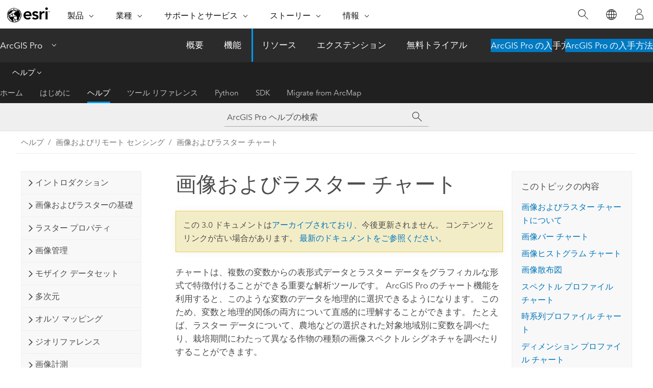

--- FILE ---
content_type: text/html; charset=UTF-8
request_url: https://pro.arcgis.com/ja/pro-app/3.0/help/data/imagery/overview-of-imagery-and-raster-charts.htm
body_size: 30909
content:


<!DOCTYPE html>
<!--[if lt IE 7]>  <html class="ie lt-ie9 lt-ie8 lt-ie7 ie6" dir="ltr"> <![endif]-->
<!--[if IE 7]>     <html class="ie lt-ie9 lt-ie8 ie7" dir="ltr"> <![endif]-->
<!--[if IE 8]>     <html class="ie lt-ie9 ie8" dir="ltr"> <![endif]-->
<!--[if IE 9]>     <html class="ie ie9" dir="ltr"> <![endif]-->
<!--[if !IE]><!--> <html dir="ltr" lang="ja"> <!--<![endif]-->
<head>
<meta name="Applebot" content="noindex,nofollow">
<meta name="DuckDuckBot" content="noindex,nofollow">
<meta name="Googlebot" content="noindex,nofollow">
<meta name="Bingbot" content="noindex,nofollow">
<meta name="Slurp" content="noindex,nofollow">
<meta name="facebot" content="noindex,nofollow">
<meta name="Baiduspider" content="noindex,nofollow">
<link rel="canonical" href="https://pro.arcgis.com/ja/pro-app/latest/help/data/imagery/overview-of-imagery-and-raster-charts.htm">
    <meta charset="utf-8">
    <title>画像およびラスター チャート&mdash;ArcGIS Pro | ドキュメント</title>
    <meta content="IE=edge,chrome=1" http-equiv="X-UA-Compatible">

    <script>
      var appOverviewURL = "/content/esri-sites/en-us/arcgis/products/arcgis-pro/overview";
    </script>

    <script>
      var docConfig = {
        locale: 'ja'
        ,localedir: 'ja'
        ,langSelector: ''
        
        ,relativeUrl: false
        

        ,searchformUrl: '/search/'
        ,tertiaryNavIndex: '2'

        
      };
    </script>
	 


    
    <!--[if lt IE 9]>
      <script src="/cdn/js/libs/html5shiv.js" type="text/javascript"></script>
      <script src="/cdn/js/libs/selectivizr-min.js" type="text/javascript"></script>
      <script src="/cdn/js/libs/json2.js" type="text/javascript"></script>
      <script src="/cdn/js/libs/html5shiv-printshiv.js" type="text/javascript" >

    <![endif]-->

     <!--[if lt IE 11]>
    <script>
      $$(document).ready(function(){
        $$(".hideOnIE").hide();
      });
    </script>
    <![endif]-->
	<meta name="viewport" content="width=device-width, user-scalable=no">
	<link href="/assets/img/favicon.ico" rel="shortcut icon" >
	<link href="/assets/css/screen.css" media="screen" rel="stylesheet" type="text/css" />
	<link href="/cdn/calcite/css/documentation.css" media="screen" rel="stylesheet" type="text/css" />
	<link href="/assets/css/print.css" media="print" type="text/css" rel="stylesheet" />

	<!--
	<link href="/assets/css/screen_l10n.css" media="screen" rel="stylesheet" type="text/css" />
	<link href="/assets/css/documentation/base_l10n.css" media="screen" rel="stylesheet" type="text/css" />
	<link href="/assets/css/print_l10n.css" media="print" type="text/css" rel="stylesheet" />
	-->
	<script src="/cdn/js/libs/latest/jquery.latest.min.js" type="text/javascript"></script>
    <script src="/cdn/js/libs/latest/jquery-migrate-latest.min.js" type="text/javascript"></script>
	<script src="/cdn/js/libs/jquery.cookie.js" type="text/javascript"></script>
	<link href="/cdn/css/colorbox.css" media="screen" rel="stylesheet" type="text/css" />
	<link href="/cdn/css/colorbox_l10n.css" media="screen" rel="stylesheet" type="text/css" />
	<script src="/cdn/js/libs/jquery.colorbox-min.js" type="text/javascript"></script>
	<script src="/assets/js/video-init.js" type="text/javascript"></script>
	<script src="/assets/js/sitecfg.js" type="text/javascript"></script>
	
		<script src="/assets/js/signIn.js" type="text/javascript"></script>
	
	

	<!--- Language Picker -->
	<script src="/assets/js/locale/l10NStrings.js" type="text/javascript"></script>
	
		<script src="/assets/js/locale/langSelector.js" type="text/javascript"></script>
	

	<script src="/assets/js/calcite-web.js" type="text/javascript"></script>



  <!--- search MD -->
    <META name="description" content="ラスターおよび画像チャートの特性を理解します。"><META name="last-modified" content="2022-7-11"><META name="product" content="arcgis-pro"><META name="version" content="pro3.0"><META name="search-collection" content="help"><META name="search-category" content="help-general"><META name="subject" content="IMAGERY,GEODATA"><META name="sub_category" content="ArcGIS Pro"><META name="content_type" content="Help Topic"><META name="subject_label" content="画像,ジオデータ"><META name="sub_category_label" content="ArcGIS Pro"><META name="content_type_label" content="ヘルプ トピック"><META name="content-language" content="ja">
    <!--- search MD -->
      
    <!-- Add in Global Nav -->
    <link rel="stylesheet" href="//webapps-cdn.esri.com/CDN/components/global-nav/css/gn.css" />
    <!--<script src="//webapps-cdn.esri.com/CDN/components/global-nav/test_data.js"></script>-->
    <script src="//webapps-cdn.esri.com/CDN/components/global-nav/js/gn.js"></script>
    <!-- End Add in Global Nav -->

</head>

<!--
      pub: GUID-171FAC50-E3BE-41F0-A607-C8BE5298C4DB=33
      tpc: GUID-BC571012-E2D0-46CA-8D39-306C49C1C406=5
      -->


<!-- variable declaration, if any -->

<body class="claro ja pro esrilocalnav">
  <!-- Secondary nav -->
  <script>
     insertCss(_esriAEMHost+"/etc.clientlibs/esri-sites/components/content/local-navigation/clientlibs.css")
     insertElem("div", "local-navigation", '<nav id="second-nav" navtype="existingNavigation" domain="'+_esriAEMHost+'" path="'+appOverviewURL+'"></nav>' )
  </script>

  
<!-- End of drawer -->

  
  <div class="wrapper">
      <!--googleoff: all-->


      <div id="skip-to-content">
        <!--googleoff: all-->
        <div class="search">
        <div class="esri-search-box">
          <div class="search-component">
            <form id="helpSearchForm">
              <input class="esri-search-textfield leader" name="q" placeholder="ArcGIS Pro ヘルプの検索" autocapitalize="off" autocomplete="off" autocorrect="off" spellcheck="false" aria-label="ArcGIS Pro ヘルプの検索">
  <input type="hidden" name="collection" value="help" />
  <input type="hidden" name="product" value="arcgis-pro" />
  <input type="hidden" name="version" value="pro3.0" />
  <input type="hidden" name="language" value="ja" />
  <button class="esri-search-button-submit" type="submit" aria-label="サーチ"></button>
            </form>
          </div>
        </div>
      </div>
        <!--googleon: all-->
       
        <!-- content goes here -->
        <div class="grid-container ">
          

            
              
  <!--BREADCRUMB-BEG--><div id="bigmac" class="sticky-breadcrumbs trailer-2" data-spy="affix" data-offset-top="180"> </div><!--BREADCRUMB-END-->
  <!--googleoff: all-->
    <div class="column-5 tablet-column-12 trailer-2 ">
      <aside class="js-accordion accordion reference-index" aria-live="polite" role="tablist">
        <div></div>
      </aside>

      <div class="js-sticky scroll-show tablet-hide leader-1 back-to-top" data-top="0" style="top: 0px;">
        <a href="#" class="btn btn-fill btn-clear">トップへ戻る</a>
      </div>
    </div>
  <!--googleon: all-->
  
            
            
            
	
		<div class="column-13  pre-1 content-section">
	
		<header class="trailer-1"><h1>画像およびラスター チャート</h1></header>

		 
	<!--googleoff: all-->
	
		
				<aside id="main-toc-small" class="js-accordion accordion tablet-show trailer-1">
			      <div class="accordion-section">
			        <h4 class="accordion-title">このトピックの内容</h4>
			        <div class="accordion-content list-plain">
			          <ol class="list-plain pre-0 trailer-0"><li><a href="#ESRI_SECTION1_700DFD6226CD46C0A816BC8DE01DAAB9">画像およびラスター チャートについて</a></li><li><a href="#ESRI_SECTION1_EFBC5FF4CC174543854DD57656098935">画像バー チャート</a></li><li><a href="#ESRI_SECTION1_A8685536B719433C85E8D3B91EC8FD19">画像ヒストグラム チャート</a></li><li><a href="#ESRI_SECTION1_0A31CDA1BF064B3F959A88F8247C9C1C">画像散布図</a></li><li><a href="#GUID-665F8F7F-51EA-4DD5-83B2-AC24890EDA45">スペクトル プロファイル チャート</a></li><li><a href="#ESRI_SECTION1_EBFAA7CAF4864A45A800C7C851481DBB">時系列プロファイル チャート</a></li><li><a href="#ESRI_SECTION1_0360FD839082443B8EE0CD43CF0C01CF">ディメンション プロファイル チャート</a></li><li><a href="#ESRI_SECTION1_D8F0AF2719FF4D4B89193B56AE799F06">ピクセル時系列変化エクスプローラー</a></li></ol>
			        </div>
			      </div>
			     </aside>
		
    
   <!--googleon: all-->


		<main>
			
	
    	
    


			
<p id="GUID-CA64E07F-11D8-4FE2-AFF9-6F5EC4AEE8A7">チャートは、複数の変数からの表形式データとラスター データをグラフィカルな形式で特徴付けることができる重要な解析ツールです。 <span class="ph">ArcGIS Pro</span> のチャート機能を利用すると、このような変数のデータを地理的に選択できるようになります。 このため、変数と地理的関係の両方について直感的に理解することができます。 たとえば、ラスター データについて、農地などの選択された対象地域別に変数を調べたり、栽培期間にわたって異なる作物の種類の画像スペクトル シグネチャを調べたりすることができます。</p><p id="GUID-B1DD40B3-75CC-497A-9BD5-B341EA131517">ベクター、ラスターおよび画像データを調べるときのチャート ツールには、多くの共通点があります。 画像内のスペクトル バンドの相互関係を解析できるのと同様に、ベクター データから属性の散布図を視覚化して、散布図内の変数の相関関係を調査することができます。</p><p id="GUID-618BC19D-2BCE-4115-A66A-E3F3D497936B">ベクター データと画像データの解析でチャートが使用される方法は、多くの場合、データのタイプによって異なります。 たとえば、ベクター データについて、変数の相互関係を調査し、関係を設定して定量化する場合がある一方で、画像について、フィーチャの抽出操作に使用されるバンドの相互関係を削減する場合があります。 さらに、表形式データとカテゴリ ラスター データは不連続ですが、画像データは連続しています。 データのタイプによるこの違いは、チャートにおけるそれぞれのタイプの処理および解析方法の最も基本的な部分に関係しています。</p><p id="GUID-74A98D62-4C2A-4FC7-864E-D8A6CA17FAB3"><a class="xref xref" esrisubtype="extrel" hrefpfx="/ja/pro-app/3.0/help/analysis/geoprocessing" href="/ja/pro-app/3.0/help/analysis/geoprocessing/charts/make-a-chart.htm">チャートを作成する方法の詳細</a></p><section class="section1 padded-anchor" id="ESRI_SECTION1_700DFD6226CD46C0A816BC8DE01DAAB9" purpose="section1"><h2>画像およびラスター チャートについて</h2><p id="GUID-FF73CFEE-18C5-44FE-975A-0E896FDB820D">リモート センシング画像および解析ラスター データには、データが表現する地理に関する信頼性の高い情報が含まれます。 画像内のあらゆるピクセルは、地理的位置を表すスペクトルおよび空間計測を意味します。 多くの場合、表示されているフィーチャのスペクトル シグネチャのサンプルを表現するバンド情報が 4 つ以上存在します。 科学データの場合、特定の位置において複数の時間範囲にわたる複数の変数の調査が可能である複数の時系列データであることがあります。 画像または科学データをラスターとして表示することは、データを視覚化して理解するための最も一般的な方法ですが、2 つ以上の対象フィーチャに関連する細部を比較したり、期間全体を通してパターンを調べたりする場合は特に、視覚的なマップ ビューとは異なるプレゼンテーションを用いた方が、情報をより明確に伝えることができます。</p><p id="GUID-2FD28D77-C82F-4F87-B4DC-F42A0EE4FE60">マルチスペクトル画像内のフィーチャのスペクトル シグネチャを調査できるように設計されたチャートは画像に固有のものです。 ラスター チャートでは、バンドのスペクトル波長を正しく描画するために画像のメタデータが使用されるとともに、この情報を使用して、比較および解析のためのピクセルのグループが指定されます。 このため、リモート センシングおよび画像処理手法に基づいたフィーチャ抽出の設計が可能となり、植生の健康状態や水質のマップなどのラスター プロダクトを取得することができます。 取得されたカテゴリ データ プロダクトを生成するために連続画像データを処理したら、ベクターベースのチャートを使用して、これらのデータをさらに詳細に解析できます。</p><p id="GUID-CB306D1C-2B34-4296-B6D8-446236A76CD7">画像およびラスター チャートには、画像バー チャート、画像ヒストグラム チャート、画像散布図、スペクトル プロファイル チャート、および時系列プロファイル チャートの 5 つの種類があります。</p></section><section class="section1 padded-anchor" id="ESRI_SECTION1_EFBC5FF4CC174543854DD57656098935" purpose="section1"><h2>画像バー チャート</h2><p id="GUID-6EF00F66-78A1-412E-BFFF-B477707B72E1">バー チャートを使用して、カテゴリ ラスター データの分布を可視化できます。 たとえば、バー チャートを使用して、各土地被覆カテゴリのピクセル数や、特定のリスク クラスに属している総面積を把握できます。 画像バー チャートを使用すると、各カテゴリの主題ラスター データの分布を可視化できます。 ラスターでバー チャートを使用するには、属性テーブルが必要です。</p><p id="GUID-18CD450B-676B-4853-9541-C991139F5261"><img purpose="img" placement="inline" alt="さまざまな土地被覆タイプのピクセルの分布を表したバー チャート" title="さまざまな土地被覆タイプのピクセルの分布を表したバー チャート" src="GUID-D9979D99-FDE4-400A-8DDC-BC49530A64CF-web.png" loading="lazy"></p></section><section class="section1 padded-anchor" id="ESRI_SECTION1_A8685536B719433C85E8D3B91EC8FD19" purpose="section1"><h2>画像ヒストグラム チャート</h2><p id="GUID-392F3856-A251-4A0D-831D-089FB9294135">画像を使用する際には、一般的にその画像に含まれている情報の型を理解する必要があります。 バンド内の値の統計的分布を見れば、センサーの動作性能や画像が収集されたときの条件について洞察が得られます。 また、画像品質の重要な側面を特徴付けるための指標も得られます。 画像ヒストグラム チャートでは、そのバンドのピクセル分布を視覚化および解析することができます。 画像ヒストグラムの解析には、分布の歪度などの統計的測定、平均値と中央値のプロット、および標準偏差を示すためのバーが含まれます。</p><p id="GUID-C0FAB975-3D2A-4BA1-BD42-3BA513EFF638"><img purpose="img" placement="inline" alt="近赤外バンド内のピクセルの分布を示す画像ヒストグラム チャート" title="近赤外バンド内のピクセルの分布を示す画像ヒストグラム チャート" src="GUID-B6E69725-CB59-4B58-894D-68116A07EF09-web.png" loading="lazy"></p></section><section class="section1 padded-anchor" id="ESRI_SECTION1_0A31CDA1BF064B3F959A88F8247C9C1C" purpose="section1"><h2>画像散布図</h2><p id="GUID-DCF698B8-5C69-4BEC-95A3-45F0E966C6DA">散布図には、フィーチャ データのスペクトル情報が描画され、散布図ごとに 2 つのバンド情報を視覚化できます。 これは、バンド情報にどの程度の相関関係があるかを理解する上で役立つだけでなく、画像内の対象フィーチャをハイライト表示するさまざまなバンドの組み合わせを選択する際に役立ちます。 異なるバンドにあるピクセルの相関性が高い場合、画像の分類に必要なバンドは数個で済みます。 複数のフィーチャを構成するピクセルが分離可能であることがバンド散布図に示されている場合、これは、両方のバンドが画像分類に使用される有力な候補であることを示しています。</p><p id="GUID-82158D23-0E3D-4C4C-91B6-F6D7CCC187AB"><img purpose="img" placement="inline" alt="散布図で選択条件を満たすピクセルが、マップ表示内でハイライト表示されます。" title="散布図で選択条件を満たすピクセルが、マップ表示内でハイライト表示されます。" src="GUID-B19B7476-9C67-4D84-993A-6D95E7F61FD5-web.png" loading="lazy"></p><p id="GUID-971E944B-A7F5-4BF0-ABF8-A85321650F61">また、散布図は、タッセルド キャップ、主成分分析、さまざまな指標など、変換された画像データの特性の分析でも役立ちます。 散布図の分布におけるフィーチャの位置により、植生の健康状態と作物の成長段階や山火事が発生した後の燃焼の重大度などの現象を直感的に理解できるようになります。</p></section><section class="section1 padded-anchor" id="GUID-665F8F7F-51EA-4DD5-83B2-AC24890EDA45" purpose="section1"><h2>スペクトル プロファイル チャート</h2><p id="GUID-9B367F4B-D0EF-4041-836C-CC0153C2E23F">スペクトル プロファイル チャートでは、画像上の領域または地表フィーチャを選択して、画像内のすべてのバンドのスペクトル情報を確認することができます。 このチャートは、その領域内の対象フィーチャのスペクトル フィンガープリントを提供します。 たとえば、2 つの農地を比較して、これらの農地に同じ作物が含まれるかどうかを判断する場合は、それぞれの農地のエリアを 1 つ選択して、各バンドのピクセル値のサマリーを農地ごとにスペクトル プロファイル チャートで表示することができます。 スペクトル シグネチャの差異は、各チャートのスペクトル内の平均値、標準偏差のひげ、およびそれらの場所を確認することで明らかになります。 非スペクトル バンドもプロットできます。これは、解析ラスター データセットから指標またはデータを視覚化する場合に重要です。 これを行うと、スペクトル シグネチャが類似しているか、それとも分離可能であるかを、それぞれのフィーチャのバンド情報に基づいて判断できます。</p><p id="GUID-7FD3313F-44A9-4BF1-8719-5BC7EDE5FB68"><img purpose="img" placement="inline" alt="[箱と平均ライン] チャートで表示した地表フィーチャのスペクトル プロファイル" title="[箱と平均ライン] チャートで表示した地表フィーチャのスペクトル プロファイル" src="GUID-F5743B5E-1FAE-409F-8AAB-FFDEC4E43172-web.png" loading="lazy"></p><p id="GUID-4F5BA7F8-6D78-477D-8C33-1081FF1C98C6">スペクトル プロファイル チャートは、フィーチャのスペクトル シグネチャを理解し特性を区別するためや、画像が正しく処理されていることを確認するために役立ちます。 また、大気補正を実行したり、画像分類のために画像を前処理したりするラスター関数の設計にこれらのチャートを役立てることができます。</p></section><section class="section1 padded-anchor" id="ESRI_SECTION1_EBFAA7CAF4864A45A800C7C851481DBB" purpose="section1"><h2>時系列プロファイル チャート</h2><p id="GUID-B2FA0CE6-8698-41F0-A31D-2C9902AC1EC9">時系列プロファイル チャートは、時系列の画像データを対象とする解析ツールとして機能します。 時間の経過に伴う変化を時系列プロファイルによって視覚化することで、傾向を表示して、他の次元の変数、バンド、値と同時に比較できるようにします。 たとえば、作物の生育状態が栽培期間にわたってどのように変化するかを視覚化したり、生育状態を複数年にわたって比較したりできます。</p><p id="GUID-F2A26B04-3DE1-41F4-A154-846692BD58EA"><img purpose="img" placement="inline" alt="多次元の 1 つの変数に関する時系列プロファイル チャート" title="多次元の 1 つの変数に関する時系列プロファイル チャート" src="GUID-6751F9BC-69C1-4B2C-8C1A-044BF70C99D9-web.png" loading="lazy"></p><p id="GUID-D5B93891-2FDA-441C-A2BC-3DC148153E3C">時系列プロファイル チャートの機能を使用すると、トレンド解析を実行し、特定の場所にある多次元ラスター データについての洞察を得て、経時的に変化していく値を折れ線グラフの形式でプロットできます。 時系列プロファイル チャートは対話形式です。つまり、時系列プロファイル上の 1 つのポイントを選択すると、そのポイント値が抽出されたタイム スライスにマップ表示がシームレスに切り替わるため、データ内を簡単に移動できるようになります。 時系列プロファイル チャートは、ラスター データの時系列解析に関わるさまざまな科学アプリケーションで使用できます。</p></section><section class="section1 padded-anchor" id="ESRI_SECTION1_0360FD839082443B8EE0CD43CF0C01CF" purpose="section1"><h2>ディメンション プロファイル チャート</h2><p id="GUID-1705BDDB-E086-4FDC-B42F-3B0FBF24ACF5">ディメンション プロファイル チャートでは、高さや深さなどのディメンションの変化を視覚化することができます。 折れ線グラフの形式で、特定の場所と日付または時刻における変化がプロットされます。 これにより、異なる単位尺度を考慮しながら、同時に 2 つの変数の傾向を表示して比較することができます。 たとえば、ある場所で深さによって海水の塩分濃度と温度がどのように変化するかを視覚化することができます。</p><p id="GUID-A1AEF3A0-6946-4AB8-A640-023954E4BC90"><img purpose="img" placement="inline" alt="2 つの変数についてのディメンション プロファイル チャート" title="2 つの変数についてのディメンション プロファイル チャート" src="GUID-AE37B4B4-4ABE-4BFB-A0FC-72177DF285A8-web.png" loading="lazy"></p></section><section class="section1 padded-anchor" id="ESRI_SECTION1_D8F0AF2719FF4D4B89193B56AE799F06" purpose="section1"><h2>ピクセル時系列変化エクスプローラー</h2><p id="GUID-A8128A9D-FFC4-4691-9154-E437340E6BBF">[ピクセル時系列変化エクスプローラー] では、CCDC (Continuous Change Detection and Classification) 手法または干渉と回復における Landsat ベースの傾向検出 (LandTrendr) 法を使用して、1 つのピクセル値の経時的な変化を特定できます。 これにより、データセット全体に対して <a class="xref xref" esrisubtype="extrel" hrefpfx="/ja/pro-app/3.0/tool-reference" href="/ja/pro-app/3.0/tool-reference/image-analyst/analyze-changes-using-ccdc.htm">[CCDC を使用した変化の解析 (Analyze Changes Using CCDC)]</a> ツールまたは <a class="xref xref" esrisubtype="extrel" hrefpfx="/ja/pro-app/3.0/tool-reference" href="/ja/pro-app/3.0/tool-reference/image-analyst/analyze-changes-using-landtrendr.htm">[LandTrendr を使用した変化の解析 (Analyze Changes Using LandTrendr)]</a> ツールを実行する前に、特定の変化イベントに焦点を当てるようにモデル パラメーターを調整できます。 たとえば、森林地域内のピクセルが時間とともにどのように変化し、環境への影響 (火災や深刻な干ばつなど) に対応したかを視覚化できます。</p><p id="GUID-3E376374-9512-4631-83E2-455DBB288072"><img purpose="img" placement="inline" alt="CCDC アルゴリズムを使用した 1 つのバンドのピクセル時系列変化チャート" title="CCDC アルゴリズムを使用した 1 つのバンドのピクセル時系列変化チャート" src="GUID-4197C979-1BBE-4C02-B6DF-2A541A92835F-web.png" loading="lazy"></p></section><section class="section2 leader-1" purpose="relatedtopics"><h4 class="trailer-0">関連トピック</h4><ul class="pre-0 trailer-2"><li><a class="xref relatedtopic" esrisubtype="extrel" hrefpfx="/ja/pro-app/3.0/help/analysis/geoprocessing" href="/ja/pro-app/3.0/help/analysis/geoprocessing/charts/make-a-chart.htm">チャートの作成</a></li><li><a class="xref relatedtopic" href="/ja/pro-app/3.0/help/data/imagery/image-bar-chart.htm">画像バー チャート</a></li><li><a class="xref relatedtopic" href="/ja/pro-app/3.0/help/data/imagery/image-histogram.htm">画像ヒストグラム</a></li><li><a class="xref relatedtopic" href="/ja/pro-app/3.0/help/data/imagery/image-scatter-plot.htm">画像散布図</a></li><li><a class="xref relatedtopic" href="/ja/pro-app/3.0/help/data/imagery/spectral-profile-chart.htm">スペクトル プロファイル</a></li><li><a class="xref relatedtopic" href="/ja/pro-app/3.0/help/data/imagery/temporal-profile-chart.htm">時系列プロファイル チャート</a></li><li><a class="xref relatedtopic" href="/ja/pro-app/3.0/help/data/imagery/dimension-profile.htm">ディメンション プロファイル チャート</a></li><li><a class="xref relatedtopic" href="/ja/pro-app/3.0/help/data/imagery/use-a-temporal-profile-chart-to-visualize-and-analyze-your-multidimensional-raster-data.htm">時系列プロファイル チャートを使用して、多次元ラスター データを視覚化および解析します。</a></li><li><a class="xref relatedtopic" href="/ja/pro-app/3.0/help/data/imagery/pixel-time-series-change-explorer.htm">ピクセル時系列変化エクスプローラー</a></li><li><a class="xref relatedtopic" esrisubtype="extrel" hrefpfx="/ja/pro-app/3.0/help/analysis/geoprocessing" href="/ja/pro-app/3.0/help/analysis/geoprocessing/charts/change-chart-appearance.htm">チャートの外観の変更</a></li></ul></section>
			
				<hr>
				<!--googleoff: all-->
				
	
        
		    <p class="feedback right">
		        <a id="afb" class="icon-ui-contact" href="/feedback/" data-langlabel="feedback-on-this-topic" >このトピックへのフィードバック</a>
		    </p>
        
	

				<!--googleon: all-->
			
		</main>
	</div>
	
	<!--googleoff: all-->
	
		
			<div id="main-toc-large" class="column-5">
			    <div class="panel font-size--2 tablet-hide trailer-1">
			      <h5 class="trailer-half">このトピックの内容</h5>
			      <ol class="list-plain pre-0 trailer-0"><li><a href="#ESRI_SECTION1_700DFD6226CD46C0A816BC8DE01DAAB9">画像およびラスター チャートについて</a></li><li><a href="#ESRI_SECTION1_EFBC5FF4CC174543854DD57656098935">画像バー チャート</a></li><li><a href="#ESRI_SECTION1_A8685536B719433C85E8D3B91EC8FD19">画像ヒストグラム チャート</a></li><li><a href="#ESRI_SECTION1_0A31CDA1BF064B3F959A88F8247C9C1C">画像散布図</a></li><li><a href="#GUID-665F8F7F-51EA-4DD5-83B2-AC24890EDA45">スペクトル プロファイル チャート</a></li><li><a href="#ESRI_SECTION1_EBFAA7CAF4864A45A800C7C851481DBB">時系列プロファイル チャート</a></li><li><a href="#ESRI_SECTION1_0360FD839082443B8EE0CD43CF0C01CF">ディメンション プロファイル チャート</a></li><li><a href="#ESRI_SECTION1_D8F0AF2719FF4D4B89193B56AE799F06">ピクセル時系列変化エクスプローラー</a></li></ol>
			    </div>
			    
			    
	  		</div>
		
    
   <!--googleon: all-->




          
        </div>
        <!-- ENDPAGECONTENT -->

      </div>

    </div>  <!-- End of wrapper -->

    <div id="globalfooter"></div>

  <!--googleoff: all-->

  
	<script src="/assets/js/init.js" type="text/javascript"></script>
	<!--<script src="/assets/js/drop-down.js" type="text/javascript"></script>-->
	<script src="/assets/js/search/searchform.js" type="text/javascript"></script>
	<script src="/cdn/js/link-modifier.js" type="text/javascript"></script>
	<script src="/cdn/js/sitewide.js" type="text/javascript"></script>
	<script src="/cdn/js/libs/highlight.pack.js" type="text/javascript"></script>
	<script>hljs.initHighlightingOnLoad();</script>


  
    

  <script src="/cdn/js/affix.js" type="text/javascript"></script>
  <script type="text/javascript">
    $(function () {
          var appendFlg = true;

          $("#bigmac")
          .on("affixed.bs.affix", function (evt) {
            if (appendFlg) {
              $("<a class='crumb' href='#'>画像およびラスター チャート</a>").insertAfter ($("#bigmac nav a").last());
              appendFlg = false;
            }
          })
          .on ("affix-top.bs.affix", function(evt) {
            if (!appendFlg) {
              $("#bigmac nav a").last().remove();
            }
            appendFlg = true;
          })
    })
  </script>
  
        <script type="text/javascript">
          window.doctoc = {
            pubID: "1242",
            tpcID: "344",
            
            hideToc : false
          }
        </script>

        <script type="text/javascript" src="/ja/pro-app/3.0/help/main/1868.js" ></script>
        <script type="text/javascript" src="/ja/pro-app/3.0/help/data/imagery/1242.js" ></script>
        <script type="text/javascript" src="/cdn/calcite/js/protoc.js" ></script>

        

  <noscript>
        <p>
            <a href="flisting.htm">flist</a>
        </p>
    </noscript>
    
	<script src="//mtags.arcgis.com/tags-min.js"></script>

  
  
    
    
    <script>
      document.write("<script src='" + _esriAEMHost+"/etc.clientlibs/esri-sites/clientlibs/localNav.js'><\/script>");
    </script>

  </body>
</html>

--- FILE ---
content_type: text/html; charset=UTF-8
request_url: https://pro.arcgis.com/ja/pro-app/latest/help/data/imagery/overview-of-imagery-and-raster-charts.htm
body_size: 31636
content:


<!DOCTYPE html>
<!--[if lt IE 7]>  <html class="ie lt-ie9 lt-ie8 lt-ie7 ie6" dir="ltr"> <![endif]-->
<!--[if IE 7]>     <html class="ie lt-ie9 lt-ie8 ie7" dir="ltr"> <![endif]-->
<!--[if IE 8]>     <html class="ie lt-ie9 ie8" dir="ltr"> <![endif]-->
<!--[if IE 9]>     <html class="ie ie9" dir="ltr"> <![endif]-->
<!--[if !IE]><!--> <html dir="ltr" lang="ja"> <!--<![endif]-->
<head>
    <meta charset="utf-8">
    <title>画像およびラスター チャート&mdash;ArcGIS Pro | ドキュメント</title>
    <meta content="IE=edge,chrome=1" http-equiv="X-UA-Compatible">

    <script>
      var appOverviewURL = "/content/esri-sites/en-us/arcgis/products/arcgis-pro/overview";
    </script>

    <script>
      var docConfig = {
        locale: 'ja'
        ,localedir: 'ja'
        ,langSelector: ''
        
        ,relativeUrl: false
        

        ,searchformUrl: '/search/'
        ,tertiaryNavIndex: '2'

        
      };
    </script>
	 


    
    <!--[if lt IE 9]>
      <script src="/cdn/js/libs/html5shiv.js" type="text/javascript"></script>
      <script src="/cdn/js/libs/selectivizr-min.js" type="text/javascript"></script>
      <script src="/cdn/js/libs/json2.js" type="text/javascript"></script>
      <script src="/cdn/js/libs/html5shiv-printshiv.js" type="text/javascript" >

    <![endif]-->

     <!--[if lt IE 11]>
    <script>
      $$(document).ready(function(){
        $$(".hideOnIE").hide();
      });
    </script>
    <![endif]-->
	<meta name="viewport" content="width=device-width, user-scalable=no">
	<link href="/assets/img/favicon.ico" rel="shortcut icon" >
	<link href="/assets/css/screen.css" media="screen" rel="stylesheet" type="text/css" />
	<link href="/cdn/calcite/css/documentation.css" media="screen" rel="stylesheet" type="text/css" />
	<link href="/assets/css/print.css" media="print" type="text/css" rel="stylesheet" />

	<!--
	<link href="/assets/css/screen_l10n.css" media="screen" rel="stylesheet" type="text/css" />
	<link href="/assets/css/documentation/base_l10n.css" media="screen" rel="stylesheet" type="text/css" />
	<link href="/assets/css/print_l10n.css" media="print" type="text/css" rel="stylesheet" />
	-->
	<script src="/cdn/js/libs/latest/jquery.latest.min.js" type="text/javascript"></script>
    <script src="/cdn/js/libs/latest/jquery-migrate-latest.min.js" type="text/javascript"></script>
	<script src="/cdn/js/libs/jquery.cookie.js" type="text/javascript"></script>
	<link href="/cdn/css/colorbox.css" media="screen" rel="stylesheet" type="text/css" />
	<link href="/cdn/css/colorbox_l10n.css" media="screen" rel="stylesheet" type="text/css" />
	<script src="/cdn/js/libs/jquery.colorbox-min.js" type="text/javascript"></script>
	<script src="/assets/js/video-init.js" type="text/javascript"></script>
	<script src="/assets/js/sitecfg.js" type="text/javascript"></script>
	
		<script src="/assets/js/signIn.js" type="text/javascript"></script>
	
	

	<!--- Language Picker -->
	<script src="/assets/js/locale/l10NStrings.js" type="text/javascript"></script>
	
		<script src="/assets/js/locale/langSelector.js" type="text/javascript"></script>
	

	<script src="/assets/js/calcite-web.js" type="text/javascript"></script>



  <!--- search MD -->
    <META name="description" content="ラスターおよび画像チャートの特性を理解します。"><META name="last-modified" content="2025-11-18"><META name="product" content="arcgis-pro"><META name="version" content="pro3.6"><META name="search-collection" content="help"><META name="search-category" content="help-general"><META name="subject" content="IMAGERY,GEODATA"><META name="sub_category" content="ArcGIS Pro"><META name="content_type" content="Help Topic"><META name="subject_label" content="画像,ジオデータ"><META name="sub_category_label" content="ArcGIS Pro"><META name="content_type_label" content="ヘルプ トピック"><META name="content-language" content="ja">
    <!--- search MD -->
      
    <!-- Add in Global Nav -->
    <link rel="stylesheet" href="//webapps-cdn.esri.com/CDN/components/global-nav/css/gn.css" />
    <!--<script src="//webapps-cdn.esri.com/CDN/components/global-nav/test_data.js"></script>-->
    <script src="//webapps-cdn.esri.com/CDN/components/global-nav/js/gn.js"></script>
    <!-- End Add in Global Nav -->

</head>

<!--
      pub: GUID-171FAC50-E3BE-41F0-A607-C8BE5298C4DB=45
      tpc: GUID-BC571012-E2D0-46CA-8D39-306C49C1C406=6
      help-ids: ['120003934']
      -->


<!-- variable declaration, if any -->

<body class="claro ja pro esrilocalnav">
  <!-- Secondary nav -->
  <script>
     insertCss(_esriAEMHost+"/etc.clientlibs/esri-sites/components/content/local-navigation/clientlibs.css")
     insertElem("div", "local-navigation", '<nav id="second-nav" navtype="existingNavigation" domain="'+_esriAEMHost+'" path="'+appOverviewURL+'"></nav>' )
  </script>

  
<!-- End of drawer -->

  
  <div class="wrapper">
      <!--googleoff: all-->


      <div id="skip-to-content">
        <!--googleoff: all-->
        <div class="search">
        <div class="esri-search-box">
          <div class="search-component">
            <form id="helpSearchForm">
              <input class="esri-search-textfield leader" name="q" placeholder="ArcGIS Pro ヘルプの検索" autocapitalize="off" autocomplete="off" autocorrect="off" spellcheck="false" aria-label="ArcGIS Pro ヘルプの検索">
  <input type="hidden" name="collection" value="help" />
  <input type="hidden" name="product" value="arcgis-pro" />
  <input type="hidden" name="version" value="pro3.6" />
  <input type="hidden" name="language" value="ja" />
  <button class="esri-search-button-submit" type="submit" aria-label="サーチ"></button>
            </form>
          </div>
        </div>
      </div>
        <!--googleon: all-->
       
        <!-- content goes here -->
        <div class="grid-container ">
          

            
              
  <!--BREADCRUMB-BEG--><div id="bigmac" class="sticky-breadcrumbs trailer-2" data-spy="affix" data-offset-top="180"> </div><!--BREADCRUMB-END-->
  <!--googleoff: all-->
    <div class="column-5 tablet-column-12 trailer-2 ">
      <aside class="js-accordion accordion reference-index" aria-live="polite" role="tablist">
        <div></div>
      </aside>

      <div class="js-sticky scroll-show tablet-hide leader-1 back-to-top" data-top="0" style="top: 0px;">
        <a href="#" class="btn btn-fill btn-clear">トップへ戻る</a>
      </div>
    </div>
  <!--googleon: all-->
  
            
            
            
	
		<div class="column-13  pre-1 content-section">
	
		<header class="trailer-1"><h1>画像およびラスター チャート</h1></header>

		 
	<!--googleoff: all-->
	
		
				<aside id="main-toc-small" class="js-accordion accordion tablet-show trailer-1">
			      <div class="accordion-section">
			        <h4 class="accordion-title">このトピックの内容</h4>
			        <div class="accordion-content list-plain">
			          <ol class="list-plain pre-0 trailer-0"><li><a href="#ESRI_SECTION1_700DFD6226CD46C0A816BC8DE01DAAB9">画像およびラスター チャートについて</a></li><li><a href="#ESRI_SECTION1_EFBC5FF4CC174543854DD57656098935">画像バー チャート</a></li><li><a href="#ESRI_SECTION1_A8685536B719433C85E8D3B91EC8FD19">画像ヒストグラム チャート</a></li><li><a href="#ESRI_SECTION1_0A31CDA1BF064B3F959A88F8247C9C1C">画像散布図</a></li><li><a href="#GUID-665F8F7F-51EA-4DD5-83B2-AC24890EDA45">スペクトル プロファイル チャート</a></li><li><a href="#ESRI_SECTION1_EBFAA7CAF4864A45A800C7C851481DBB">時系列プロファイル チャート</a></li><li><a href="#ESRI_SECTION1_DF101C69EDDE4965A8CCC5D5FE8FD376">サーフェス プロファイル</a></li><li><a href="#ESRI_SECTION1_0360FD839082443B8EE0CD43CF0C01CF">ディメンション プロファイル チャート</a></li><li><a href="#ESRI_SECTION1_D8F0AF2719FF4D4B89193B56AE799F06">ピクセル時系列変化エクスプローラー</a></li></ol>
			        </div>
			      </div>
			     </aside>
		
    
   <!--googleon: all-->


		<main>
			
	
    	
    


			
<p id="GUID-CA64E07F-11D8-4FE2-AFF9-6F5EC4AEE8A7">チャートは、複数の変数からの表形式データとラスター データをグラフィカルな形式で特徴付けることができる重要な解析ツールです。 <span class="ph">ArcGIS Pro</span> のチャート機能を利用すると、このような変数のデータを地理的に選択できるようになります。 このため、変数と地理的関係の両方について直感的に理解することができます。 たとえば、ラスター データについて、農地などの選択された対象地域別に変数を調べたり、栽培期間にわたって異なる作物の種類の画像スペクトル シグネチャを調べたりすることができます。</p><p id="GUID-B1DD40B3-75CC-497A-9BD5-B341EA131517">ベクター、ラスターおよび画像データを調べるときのチャート ツールには、多くの共通点があります。 画像内のスペクトル バンドの相互関係を解析できるのと同様に、ベクター データから属性の散布図を視覚化して、散布図内の変数の相関関係を調査することができます。</p><p id="GUID-618BC19D-2BCE-4115-A66A-E3F3D497936B">ベクター データと画像データの解析でチャートが使用される方法は、多くの場合、データのタイプによって異なります。 たとえば、ベクター データについて、変数の相互関係を調査し、関係を設定して定量化する場合がある一方で、画像について、フィーチャの抽出操作に使用されるバンドの相互関係を削減する場合があります。 さらに、表形式データとカテゴリ ラスター データは不連続ですが、画像データは連続しています。 データのタイプによるこの違いは、チャートにおけるそれぞれのタイプの処理および解析方法の最も基本的な部分に関係しています。</p><p id="GUID-74A98D62-4C2A-4FC7-864E-D8A6CA17FAB3"><a class="xref xref" esrisubtype="extrel" hrefpfx="/ja/pro-app/3.6/help/analysis/geoprocessing" href="/ja/pro-app/3.6/help/analysis/geoprocessing/charts/make-a-chart.htm">チャートの作成方法の詳細</a></p><section class="section1 padded-anchor" id="ESRI_SECTION1_700DFD6226CD46C0A816BC8DE01DAAB9" purpose="section1"><h2>画像およびラスター チャートについて</h2><p id="GUID-FF73CFEE-18C5-44FE-975A-0E896FDB820D">リモート センシング画像および解析ラスター データには、データが表現する地理に関する信頼性の高い情報が含まれます。 画像内のあらゆるピクセルは、地理的位置を表すスペクトルおよび空間計測を意味します。 多くの場合、表示されているフィーチャのスペクトル シグネチャのサンプルを表現するバンド情報が 4 つ以上存在します。 科学データの場合、特定の位置において複数の時間範囲にわたる複数の変数の調査が可能である複数の時系列データであることがあります。 画像または科学データをラスターとして表示することは、データを視覚化して理解するための最も一般的な方法ですが、2 つ以上の対象フィーチャに関連する細部を比較したり、期間全体を通してパターンを調べたりする場合は特に、視覚的なマップ ビューとは異なるプレゼンテーションを用いた方が、情報をより明確に伝えることができます。</p><p id="GUID-2FD28D77-C82F-4F87-B4DC-F42A0EE4FE60">マルチスペクトル画像内のフィーチャのスペクトル シグネチャを調査できるように設計されたチャートは画像に固有のものです。 ラスター チャートでは、バンドのスペクトル波長を正しく描画するために画像のメタデータが使用されるとともに、この情報を使用して、比較および解析のためのピクセルのグループが指定されます。 このため、リモート センシングおよび画像処理手法に基づいたフィーチャ抽出の設計が可能となり、植生の健康状態や水質のマップなどのラスター プロダクトを取得することができます。 取得されたカテゴリ データ プロダクトを生成するために連続画像データを処理したら、ベクターベースのチャートを使用して、これらのデータをさらに詳細に解析できます。</p><p id="GUID-CB306D1C-2B34-4296-B6D8-446236A76CD7">画像およびラスター チャートには、画像バー チャート、画像ヒストグラム チャート、画像散布図、スペクトル プロファイル チャート、および時系列プロファイル チャートの 5 つの種類があります。</p></section><section class="section1 padded-anchor" id="ESRI_SECTION1_EFBC5FF4CC174543854DD57656098935" purpose="section1"><h2>画像バー チャート</h2><p id="GUID-6EF00F66-78A1-412E-BFFF-B477707B72E1">バー チャートを使用して、カテゴリ ラスター データの分布を可視化できます。 たとえば、バー チャートを使用して、各土地被覆カテゴリのピクセル数や、特定のリスク クラスに属している総面積を把握できます。 画像バー チャートを使用すると、各カテゴリの主題ラスター データの分布を可視化できます。 ラスターでバー チャートを使用するには、属性テーブルが必要です。</p><p id="GUID-18CD450B-676B-4853-9541-C991139F5261"><img purpose="img" placement="inline" alt="さまざまな土地被覆タイプのピクセルの分布を表したバー チャート" title="さまざまな土地被覆タイプのピクセルの分布を表したバー チャート" src="GUID-D9979D99-FDE4-400A-8DDC-BC49530A64CF-web.png" loading="lazy"></p></section><section class="section1 padded-anchor" id="ESRI_SECTION1_A8685536B719433C85E8D3B91EC8FD19" purpose="section1"><h2>画像ヒストグラム チャート</h2><p id="GUID-392F3856-A251-4A0D-831D-089FB9294135">画像を使用する際には、一般的にその画像に含まれている情報の型を理解する必要があります。 バンド内の値の統計的分布を見れば、センサーの動作性能や画像が収集されたときの条件について洞察が得られます。 また、画像品質の重要な側面を特徴付けるための指標も得られます。 画像ヒストグラム チャートでは、そのバンドのピクセル分布を視覚化および解析することができます。 画像ヒストグラムの解析には、分布の歪度などの統計的測定、平均値と中央値のプロット、および標準偏差を示すためのバーが含まれます。</p><p id="GUID-C0FAB975-3D2A-4BA1-BD42-3BA513EFF638"><img purpose="img" placement="inline" alt="近赤外バンド内のピクセルの分布を示す画像ヒストグラム チャート" title="近赤外バンド内のピクセルの分布を示す画像ヒストグラム チャート" src="GUID-B6E69725-CB59-4B58-894D-68116A07EF09-web.png" loading="lazy"></p></section><section class="section1 padded-anchor" id="ESRI_SECTION1_0A31CDA1BF064B3F959A88F8247C9C1C" purpose="section1"><h2>画像散布図</h2><p id="GUID-DCF698B8-5C69-4BEC-95A3-45F0E966C6DA">散布図には、フィーチャ データのスペクトル情報が描画され、散布図ごとに 2 つのバンド情報を視覚化できます。 これは、バンド情報にどの程度の相関関係があるかを理解する上で役立つだけでなく、画像内の対象フィーチャをハイライト表示するさまざまなバンドの組み合わせを選択する際に役立ちます。 異なるバンドにあるピクセルの相関性が高い場合、画像の分類に必要なバンドは数個で済みます。 複数のフィーチャを構成するピクセルが分離可能であることがバンド散布図に示されている場合、これは、両方のバンドが画像分類に使用される有力な候補であることを示しています。</p><p id="GUID-82158D23-0E3D-4C4C-91B6-F6D7CCC187AB"><img purpose="img" placement="inline" alt="散布図で選択条件を満たすピクセルが、マップ表示内でハイライト表示されます。" title="散布図で選択条件を満たすピクセルが、マップ表示内でハイライト表示されます。" src="GUID-B19B7476-9C67-4D84-993A-6D95E7F61FD5-web.png" loading="lazy"></p><p id="GUID-971E944B-A7F5-4BF0-ABF8-A85321650F61">また、散布図は、タッセルド キャップ、主成分分析、さまざまな指標など、変換された画像データの特性の分析でも役立ちます。 散布図の分布におけるフィーチャの位置により、植生の健康状態と作物の成長段階や山火事が発生した後の燃焼の重大度などの現象を直感的に理解できるようになります。</p></section><section class="section1 padded-anchor" id="GUID-665F8F7F-51EA-4DD5-83B2-AC24890EDA45" purpose="section1"><h2>スペクトル プロファイル チャート</h2><p id="GUID-9B367F4B-D0EF-4041-836C-CC0153C2E23F">スペクトル プロファイル チャートでは、画像上の領域または地表フィーチャを選択して、画像内のすべてのバンドのスペクトル情報を確認することができます。 このチャートは、その領域内の対象フィーチャのスペクトル フィンガープリントを提供します。 たとえば、2 つの農地を比較して、これらの農地に同じ作物が含まれるかどうかを判断する場合は、それぞれの農地のエリアを 1 つ選択して、各バンドのピクセル値のサマリーを農地ごとにスペクトル プロファイル チャートで表示することができます。 スペクトル シグネチャの差異は、各チャートのスペクトル内の平均値、標準偏差のひげ、およびそれらの場所を確認することで明らかになります。 非スペクトル バンドもプロットできます。これは、解析ラスター データセットから指標またはデータを視覚化する場合に重要です。 これを行うと、スペクトル シグネチャが類似しているか、それとも分離可能であるかを、それぞれのフィーチャのバンド情報に基づいて判断できます。</p><p id="GUID-7FD3313F-44A9-4BF1-8719-5BC7EDE5FB68"><img purpose="img" placement="inline" alt="[箱と平均ライン] チャートで表示した地表フィーチャのスペクトル プロファイル" title="[箱と平均ライン] チャートで表示した地表フィーチャのスペクトル プロファイル" src="GUID-F5743B5E-1FAE-409F-8AAB-FFDEC4E43172-web.png" loading="lazy"></p><p id="GUID-4F5BA7F8-6D78-477D-8C33-1081FF1C98C6">スペクトル プロファイル チャートは、フィーチャのスペクトル シグネチャを理解し特性を区別するためや、画像が正しく処理されていることを確認するために役立ちます。 また、大気補正を実行したり、画像分類のために画像を前処理したりするラスター関数の設計にこれらのチャートを役立てることができます。</p></section><section class="section1 padded-anchor" id="ESRI_SECTION1_EBFAA7CAF4864A45A800C7C851481DBB" purpose="section1"><h2>時系列プロファイル チャート</h2><p id="GUID-B2FA0CE6-8698-41F0-A31D-2C9902AC1EC9">時系列プロファイル チャートは、時系列の画像データを対象とする解析ツールとして機能します。 時間の経過に伴う変化を時系列プロファイルによって視覚化することで、傾向を表示して、他の次元の変数、バンド、値と同時に比較できるようにします。 たとえば、作物の生育状態が栽培期間にわたってどのように変化するかを視覚化したり、生育状態を複数年にわたって比較したりできます。</p><p id="GUID-F2A26B04-3DE1-41F4-A154-846692BD58EA"><img purpose="img" placement="inline" alt="多次元の 1 つの変数に関する時系列プロファイル チャート" title="多次元の 1 つの変数に関する時系列プロファイル チャート" src="GUID-6751F9BC-69C1-4B2C-8C1A-044BF70C99D9-web.png" loading="lazy"></p><p id="GUID-D5B93891-2FDA-441C-A2BC-3DC148153E3C">時系列プロファイル チャートの機能を使用すると、トレンド解析を実行し、特定の場所にある多次元ラスター データについての洞察を得て、経時的に変化していく値を折れ線グラフの形式でプロットできます。 時系列プロファイル チャートは対話形式です。つまり、時系列プロファイル上の 1 つのポイントを選択すると、そのポイント値が抽出されたタイム スライスにマップ表示がシームレスに切り替わるため、データ内を簡単に移動できるようになります。 時系列プロファイル チャートは、ラスター データの時系列解析に関わるさまざまな科学アプリケーションで使用できます。</p></section><section class="section1 padded-anchor" id="ESRI_SECTION1_DF101C69EDDE4965A8CCC5D5FE8FD376" purpose="section1"><h2>サーフェス プロファイル</h2><p id="GUID-8B3E3BD9-4CD2-44D9-96FB-C58A72635C2D">サーフェスの断面図チャートを使用すると、標高や表面温度など、距離に伴う変化を視覚化できます。 ラスター値は断面図に沿って単位距離ごとにプロットされ、断面図は複数のバンド、複数のレイヤー、または複数の垂直ディメンションに対して生成できます。 これにより、ラスター間またはバンドと物理ディメンション全体の傾向と統計を視覚化して比較できます。 たとえば、異なる時間に取得された DEM 間の断面図に沿った地形の変化を視覚化できます。</p><p id="GUID-A971F342-A159-476A-B79A-5DB248410BE6"><img purpose="img" placement="inline" alt="2 つの標高レイヤーのサーフェスの断面図チャート" title="2 つの標高レイヤーのサーフェスの断面図チャート" src="GUID-B472790B-45A2-49D3-A367-C32D9C02E5CB-web.png" loading="lazy"></p></section><section class="section1 padded-anchor" id="ESRI_SECTION1_0360FD839082443B8EE0CD43CF0C01CF" purpose="section1"><h2>ディメンション プロファイル チャート</h2><p id="GUID-1705BDDB-E086-4FDC-B42F-3B0FBF24ACF5">ディメンション プロファイル チャートでは、高さや深さなどのディメンションの変化を視覚化することができます。 折れ線グラフの形式で、特定の場所と日付または時刻における変化がプロットされます。 これにより、異なる単位尺度を考慮しながら、同時に 2 つの変数の傾向を表示して比較することができます。 たとえば、ある場所で深さによって海水の塩分濃度と温度がどのように変化するかを視覚化することができます。</p><p id="GUID-A1AEF3A0-6946-4AB8-A640-023954E4BC90"><img purpose="img" placement="inline" alt="2 つの変数についてのディメンション プロファイル チャート" title="2 つの変数についてのディメンション プロファイル チャート" src="GUID-AE37B4B4-4ABE-4BFB-A0FC-72177DF285A8-web.png" loading="lazy"></p></section><section class="section1 padded-anchor" id="ESRI_SECTION1_D8F0AF2719FF4D4B89193B56AE799F06" purpose="section1"><h2>ピクセル時系列変化エクスプローラー</h2><p id="GUID-A8128A9D-FFC4-4691-9154-E437340E6BBF">[ピクセル時系列変化エクスプローラー] では、CCDC (Continuous Change Detection and Classification) 手法または干渉と回復における Landsat ベースの傾向検出 (LandTrendr) 法を使用して、1 つのピクセル値の経時的な変化を特定できます。 これにより、データセット全体に対して <a class="xref xref" esrisubtype="extrel" hrefpfx="/ja/pro-app/3.6/tool-reference" href="/ja/pro-app/3.6/tool-reference/image-analyst/analyze-changes-using-ccdc.htm">[CCDC を使用した変化の解析 (Analyze Changes Using CCDC)]</a> ツールまたは <a class="xref xref" esrisubtype="extrel" hrefpfx="/ja/pro-app/3.6/tool-reference" href="/ja/pro-app/3.6/tool-reference/image-analyst/analyze-changes-using-landtrendr.htm">[LandTrendr を使用した変化の解析 (Analyze Changes Using LandTrendr)]</a> ツールを実行する前に、特定の変化イベントに焦点を当てるようにモデル パラメーターを調整できます。 たとえば、森林地域内のピクセルが時間とともにどのように変化し、環境への影響 (火災や深刻な干ばつなど) に対応したかを視覚化できます。</p><p id="GUID-3E376374-9512-4631-83E2-455DBB288072"><img purpose="img" placement="inline" alt="CCDC アルゴリズムを使用した 1 つのバンドのピクセル時系列変化チャート" title="CCDC アルゴリズムを使用した 1 つのバンドのピクセル時系列変化チャート" src="GUID-4197C979-1BBE-4C02-B6DF-2A541A92835F-web.png" loading="lazy"></p></section><section class="section2 leader-1" purpose="relatedtopics"><h4 class="trailer-0">関連トピック</h4><ul class="pre-0 trailer-2"><li><a class="xref relatedtopic" esrisubtype="extrel" hrefpfx="/ja/pro-app/3.6/help/analysis/geoprocessing" href="/ja/pro-app/3.6/help/analysis/geoprocessing/charts/make-a-chart.htm">チャートの作成</a></li><li><a class="xref relatedtopic" href="/ja/pro-app/3.6/help/data/imagery/image-bar-chart.htm">画像バー チャート</a></li><li><a class="xref relatedtopic" href="/ja/pro-app/3.6/help/data/imagery/image-histogram.htm">画像ヒストグラム</a></li><li><a class="xref relatedtopic" href="/ja/pro-app/3.6/help/data/imagery/image-scatter-plot.htm">画像散布図</a></li><li><a class="xref relatedtopic" href="/ja/pro-app/3.6/help/data/imagery/spectral-profile-chart.htm">スペクトル プロファイル</a></li><li><a class="xref relatedtopic" href="/ja/pro-app/3.6/help/data/imagery/surface-profile-chart.htm">サーフェス プロファイル</a></li><li><a class="xref relatedtopic" href="/ja/pro-app/3.6/help/data/imagery/temporal-profile-chart.htm">時系列プロファイル チャート</a></li><li><a class="xref relatedtopic" href="/ja/pro-app/3.6/help/data/imagery/dimension-profile.htm">ディメンション プロファイル チャート</a></li><li><a class="xref relatedtopic" href="/ja/pro-app/3.6/help/data/imagery/use-a-temporal-profile-chart-to-visualize-and-analyze-your-multidimensional-raster-data.htm">時系列プロファイル チャートを使用して、多次元ラスター データを視覚化および解析します。</a></li><li><a class="xref relatedtopic" href="/ja/pro-app/3.6/help/data/imagery/pixel-time-series-change-explorer.htm">ピクセル時系列変化エクスプローラー</a></li><li><a class="xref relatedtopic" esrisubtype="extrel" hrefpfx="/ja/pro-app/3.6/help/analysis/geoprocessing" href="/ja/pro-app/3.6/help/analysis/geoprocessing/charts/change-chart-appearance.htm">チャートの外観の変更</a></li></ul></section>
			
				<hr>
				<!--googleoff: all-->
				
	
        
		    <p class="feedback right">
		        <a id="afb" class="icon-ui-contact" href="/feedback/" data-langlabel="feedback-on-this-topic" >このトピックへのフィードバック</a>
		    </p>
        
	

				<!--googleon: all-->
			
		</main>
	</div>
	
	<!--googleoff: all-->
	
		
			<div id="main-toc-large" class="column-5">
			    <div class="panel font-size--2 tablet-hide trailer-1">
			      <h5 class="trailer-half">このトピックの内容</h5>
			      <ol class="list-plain pre-0 trailer-0"><li><a href="#ESRI_SECTION1_700DFD6226CD46C0A816BC8DE01DAAB9">画像およびラスター チャートについて</a></li><li><a href="#ESRI_SECTION1_EFBC5FF4CC174543854DD57656098935">画像バー チャート</a></li><li><a href="#ESRI_SECTION1_A8685536B719433C85E8D3B91EC8FD19">画像ヒストグラム チャート</a></li><li><a href="#ESRI_SECTION1_0A31CDA1BF064B3F959A88F8247C9C1C">画像散布図</a></li><li><a href="#GUID-665F8F7F-51EA-4DD5-83B2-AC24890EDA45">スペクトル プロファイル チャート</a></li><li><a href="#ESRI_SECTION1_EBFAA7CAF4864A45A800C7C851481DBB">時系列プロファイル チャート</a></li><li><a href="#ESRI_SECTION1_DF101C69EDDE4965A8CCC5D5FE8FD376">サーフェス プロファイル</a></li><li><a href="#ESRI_SECTION1_0360FD839082443B8EE0CD43CF0C01CF">ディメンション プロファイル チャート</a></li><li><a href="#ESRI_SECTION1_D8F0AF2719FF4D4B89193B56AE799F06">ピクセル時系列変化エクスプローラー</a></li></ol>
			    </div>
			    
			    
	  		</div>
		
    
   <!--googleon: all-->




          
        </div>
        <!-- ENDPAGECONTENT -->

      </div>

    </div>  <!-- End of wrapper -->

    <div id="globalfooter"></div>

  <!--googleoff: all-->

  
	<script src="/assets/js/init.js" type="text/javascript"></script>
	<!--<script src="/assets/js/drop-down.js" type="text/javascript"></script>-->
	<script src="/assets/js/search/searchform.js" type="text/javascript"></script>
	<script src="/cdn/js/link-modifier.js" type="text/javascript"></script>
	<script src="/cdn/js/sitewide.js" type="text/javascript"></script>
	<script src="/cdn/js/libs/highlight.pack.js" type="text/javascript"></script>
	<script>hljs.initHighlightingOnLoad();</script>


  
    

  <script src="/cdn/js/affix.js" type="text/javascript"></script>
  <script type="text/javascript">
    $(function () {
          var appendFlg = true;

          $("#bigmac")
          .on("affixed.bs.affix", function (evt) {
            if (appendFlg) {
              $("<a class='crumb' href='#'>画像およびラスター チャート</a>").insertAfter ($("#bigmac nav a").last());
              appendFlg = false;
            }
          })
          .on ("affix-top.bs.affix", function(evt) {
            if (!appendFlg) {
              $("#bigmac nav a").last().remove();
            }
            appendFlg = true;
          })
    })
  </script>
  
        <script type="text/javascript">
          window.doctoc = {
            pubID: "1242",
            tpcID: "344",
            
            hideToc : false
          }
        </script>

        <script type="text/javascript" src="/ja/pro-app/3.6/help/main/1868.js" ></script>
        <script type="text/javascript" src="/ja/pro-app/3.6/help/data/imagery/1242.js" ></script>
        <script type="text/javascript" src="/cdn/calcite/js/protoc.js" ></script>

        

  <noscript>
        <p>
            <a href="flisting.htm">flist</a>
        </p>
    </noscript>
    
	<script src="//mtags.arcgis.com/tags-min.js"></script>

  
  
    
    
    <script>
      document.write("<script src='" + _esriAEMHost+"/etc.clientlibs/esri-sites/clientlibs/localNav.js'><\/script>");
    </script>

  </body>
</html>

--- FILE ---
content_type: application/javascript
request_url: https://pro.arcgis.com/ja/pro-app/3.0/help/data/main/1915.js?_=1769898238750
body_size: 415
content:
;(function (){
          treedata = (window.treedata || {});
          treedata.data["root_1915"]  = {  
              "parent" : "",
              "children" : ["1915_2"]
            },
treedata.data["1915_2"]  = {
            "parent" : "root_1915",
            "label" : "ArcGIS Pro のデータ",
            "url" : "/ja/pro-app/3.0/help/data/main/data-in-arcgis-pro.htm"
            
          }
        })()

--- FILE ---
content_type: application/javascript
request_url: https://pro.arcgis.com/ja/pro-app/3.0/help/data/imagery/1242.js
body_size: 65471
content:
;(function (){
          treedata = (window.treedata || {});
          treedata.data["root_1242"]  = {  
              "parent" : "",
              "children" : ["1242_h0","1242_h1","1242_h2","1242_h3","1242_h4","1242_h9","1242_h10","1242_h16","1242_h17","1242_h18","1242_h19","1242_h20","1242_h21","1242_h22"]
            },
treedata.data["1242_h0"]  = { 
              "parent" : "root_1242",
              "label" : "イントロダクション",
              "children" : ["1242_451"]
            }
            ,
treedata.data["1242_451"]  = {
            "parent" : "1242_h0",
            "label" : "ArcGIS での画像およびリモート センシング",
            "url" : "/ja/pro-app/3.0/help/data/imagery/imagery-and-remote-sensing-in-arcgis.htm"
            
          },
treedata.data["1242_h1"]  = { 
              "parent" : "root_1242",
              "label" : "画像およびラスターの基礎",
              "children" : ["1242_444","1242_450","1242_452","1242_429","1242_424","1242_420","1242_436","1242_7"]
            }
            ,
treedata.data["1242_444"]  = {
            "parent" : "1242_h1",
            "label" : "画像およびラスター データの概要",
            "url" : "/ja/pro-app/3.0/help/data/imagery/introduction-to-raster-data.htm"
            
          },
treedata.data["1242_450"]  = {
            "parent" : "1242_h1",
            "label" : "ピクセルとは",
            "url" : "/ja/pro-app/3.0/help/data/imagery/what-s-in-a-pixel.htm"
            
          },
treedata.data["1242_452"]  = {
            "parent" : "1242_h1",
            "label" : "画像およびリモート センシングで使用される画像とラスター データのタイプ",
            "url" : "/ja/pro-app/3.0/help/data/imagery/imagery-and-raster-data-in-image-analyst.htm"
            
          },
treedata.data["1242_429"]  = {
            "parent" : "1242_h1",
            "label" : "ラスター バンド",
            "url" : "/ja/pro-app/3.0/help/data/imagery/raster-bands-pro-.htm"
            
          },
treedata.data["1242_424"]  = {
            "parent" : "1242_h1",
            "label" : "画像およびラスター データのピクセル サイズ",
            "url" : "/ja/pro-app/3.0/help/data/imagery/pixel-size-of-image-and-raster-data-pro-.htm"
            
          },
treedata.data["1242_420"]  = {
            "parent" : "1242_h1",
            "label" : "ラスター データセットの基本情報の収集",
            "url" : "/ja/pro-app/3.0/help/data/imagery/gathering-basic-raster-dataset-information-pro-.htm"
            
          },
treedata.data["1242_436"]  = {
            "parent" : "1242_h1",
            "label" : "画像およびラスター データの整理",
            "url" : "/ja/pro-app/3.0/help/data/imagery/image-and-raster-data-organization-pro-.htm"
            
          },
treedata.data["1242_7"]  = {
            "parent" : "1242_h1",
            "label" : "Esri の画像とラスターの基本用語",
            "url" : "/ja/pro-app/3.0/help/data/imagery/essential-imagery-and-raster-terms.htm"
            
          },
treedata.data["1242_h2"]  = { 
              "parent" : "root_1242",
              "label" : "ラスター プロパティ",
              "children" : ["1242_401","1242_181","1242_364","1242_365","1242_363","1242_412","1242_413","1242_190"]
            }
            ,
treedata.data["1242_401"]  = {
            "parent" : "1242_h2",
            "label" : "ラスター データセットのプロパティ",
            "url" : "/ja/pro-app/3.0/help/data/imagery/raster-dataset-properties.htm"
            
          },
treedata.data["1242_181"]  = {
            "parent" : "1242_h2",
            "label" : "モザイク データセットのプロパティ",
            "url" : "/ja/pro-app/3.0/help/data/imagery/mosaic-dataset-properties.htm"
            
          },
treedata.data["1242_364"]  = {
            "parent" : "1242_h2",
            "label" : "ラスター ピラミッド",
            "url" : "/ja/pro-app/3.0/help/data/imagery/raster-pyramids.htm"
            
          },
treedata.data["1242_365"]  = {
            "parent" : "1242_h2",
            "label" : "ArcGIS の要求に応じたピラミッドの構築と統計情報の計算",
            "url" : "/ja/pro-app/3.0/help/data/imagery/building-pyramids-and-calculating-statistics-when-prompted-by-arcgis.htm"
            
          },
treedata.data["1242_363"]  = {
            "parent" : "1242_h2",
            "label" : "ピラミッドの構築と統計情報の計算のためのデフォルト設定の変更",
            "url" : "/ja/pro-app/3.0/help/data/imagery/change-the-default-setting-for-building-pyramids-and-calculating-statistics-pro-.htm"
            
          },
treedata.data["1242_412"]  = {
            "parent" : "1242_h2",
            "label" : "ラスター データセット ピクセルのビット深度の容量",
            "url" : "/ja/pro-app/3.0/help/data/imagery/bit-depth-capacity-for-raster-dataset-cells.htm"
            
          },
treedata.data["1242_413"]  = {
            "parent" : "1242_h2",
            "label" : "1 ビット ラスター データセット",
            "url" : "/ja/pro-app/3.0/help/data/imagery/1-bit-raster-datasets.htm"
            
          },
treedata.data["1242_190"]  = {
            "parent" : "1242_h2",
            "label" : "ラスター データセットの NoData",
            "url" : "/ja/pro-app/3.0/help/data/imagery/nodata-in-raster-datasets.htm"
            
          },
treedata.data["1242_h3"]  = { 
              "parent" : "root_1242",
              "label" : "画像管理",
              "children" : ["1242_224","1242_11","1242_436","1242_437","1242_427","1242_191","1242_97","1242_301"]
            }
            ,
treedata.data["1242_224"]  = {
            "parent" : "1242_h3",
            "label" : "画像管理",
            "url" : "/ja/pro-app/3.0/help/data/imagery/overview-of-image-management.htm"
            
          },
treedata.data["1242_11"]  = {
            "parent" : "1242_h3",
            "label" : "ラスター プロダクトとラスター タイプ",
            "url" : "/ja/pro-app/3.0/help/data/imagery/raster-products-and-raster-types.htm"
            
          },
treedata.data["1242_436"]  = {
            "parent" : "1242_h3",
            "label" : "画像およびラスター データの整理",
            "url" : "/ja/pro-app/3.0/help/data/imagery/image-and-raster-data-organization-pro-.htm"
            
          },
treedata.data["1242_437"]  = {
            "parent" : "1242_h3",
            "label" : "画像およびラスター データの格納と管理",
            "url" : "/ja/pro-app/3.0/help/data/imagery/how-raster-data-is-stored-and-managed-pro-.htm"
            
          },
treedata.data["1242_427"]  = {
            "parent" : "1242_h3",
            "label" : "ラスター データセットの属性テーブル",
            "url" : "/ja/pro-app/3.0/help/data/imagery/raster-dataset-attribute-tables-pro-.htm"
            
          },
treedata.data["1242_191"]  = {
            "parent" : "1242_h3",
            "label" : "ラスター データセットをフィーチャクラスの属性として追加",
            "url" : "/ja/pro-app/3.0/help/data/imagery/adding-raster-datasets-as-attributes-in-a-feature-class.htm"
            
          },
treedata.data["1242_97"]  = {
            "parent" : "1242_h3",
            "label" : "Web イメージ レイヤーの共有",
            "url" : "/ja/pro-app/3.0/help/data/imagery/web-image-layer.htm"
            
          },
treedata.data["1242_301"]  = {
            "parent" : "1242_h3",
            "label" : "Python でのカスタム ラスター タイプの実装",
            "url" : "/ja/pro-app/3.0/help/data/imagery/custom-raster-types-in-python.htm"
            
          },
treedata.data["1242_h4"]  = { 
              "parent" : "root_1242",
              "label" : "モザイク データセット",
              "children" : ["1242_225","1242_181","1242_h5","1242_h6","1242_h7","1242_h8"]
            }
            ,
treedata.data["1242_225"]  = {
            "parent" : "1242_h4",
            "label" : "モザイク データセット",
            "url" : "/ja/pro-app/3.0/help/data/imagery/mosaic-datasets.htm"
            
          },
treedata.data["1242_181"]  = {
            "parent" : "1242_h4",
            "label" : "モザイク データセットのプロパティ",
            "url" : "/ja/pro-app/3.0/help/data/imagery/mosaic-dataset-properties.htm"
            
          },
treedata.data["1242_h5"]  = { 
              "parent" : "1242_h4",
              "label" : "モザイク データセットの作成",
              "children" : ["1242_431","1242_306","1242_449","1242_222","1242_96","1242_334","1242_223"]
            }
            ,
treedata.data["1242_431"]  = {
            "parent" : "1242_h5",
            "label" : "モザイク データセットの作成",
            "url" : "/ja/pro-app/3.0/help/data/imagery/creating-a-mosaic-dataset-pro-.htm"
            
          },
treedata.data["1242_306"]  = {
            "parent" : "1242_h5",
            "label" : "マルチバンド コンポジット テンプレートを使用したモザイク データセットの作成",
            "url" : "/ja/pro-app/3.0/help/data/imagery/create-a-mosaic-dataset-using-a-multiband-composite-template.htm"
            
          },
treedata.data["1242_449"]  = {
            "parent" : "1242_h5",
            "label" : "複数の日付のラスター データを含むモザイク データセットの作成",
            "url" : "/ja/pro-app/3.0/help/data/imagery/create-a-md-from-multiple-dates.htm"
            
          },
treedata.data["1242_222"]  = {
            "parent" : "1242_h5",
            "label" : "多次元モザイク データセットの操作",
            "url" : "/ja/pro-app/3.0/help/data/imagery/an-overview-of-multidimensional-data-in-a-mosaic-dataset.htm"
            
          },
treedata.data["1242_96"]  = {
            "parent" : "1242_h5",
            "label" : "多次元モザイク データセットの作成",
            "url" : "/ja/pro-app/3.0/help/data/imagery/creating-a-multidimensional-mosaic-dataset.htm"
            
          },
treedata.data["1242_334"]  = {
            "parent" : "1242_h5",
            "label" : "時系列画像セットからの多次元モザイク データセットの作成",
            "url" : "/ja/pro-app/3.0/help/data/imagery/create-a-multidimensional-mosaic-dataset-from-a-set-of-time-series-images-in-arcgis-pro.htm"
            
          },
treedata.data["1242_223"]  = {
            "parent" : "1242_h5",
            "label" : "多次元データ モザイク データセットの視覚化",
            "url" : "/ja/pro-app/3.0/help/data/imagery/visualizing-a-multidimensional-mosaic-dataset.htm"
            
          },
treedata.data["1242_h6"]  = { 
              "parent" : "1242_h4",
              "label" : "モザイク データセットの基本",
              "children" : ["1242_430","1242_440","1242_421","1242_342","1242_425"]
            }
            ,
treedata.data["1242_430"]  = {
            "parent" : "1242_h6",
            "label" : "モザイク データセットの属性テーブル",
            "url" : "/ja/pro-app/3.0/help/data/imagery/mosaic-dataset-attribute-table-pro-.htm"
            
          },
treedata.data["1242_440"]  = {
            "parent" : "1242_h6",
            "label" : "ソース、派生、および参照モザイク データセット",
            "url" : "/ja/pro-app/3.0/help/data/imagery/source-derived-and-referenced-mosaic-datasets.htm"
            
          },
treedata.data["1242_421"]  = {
            "parent" : "1242_h6",
            "label" : "モザイク データセットのモザイク化ルール",
            "url" : "/ja/pro-app/3.0/help/data/imagery/mosaicking-rules-for-a-mosaic-dataset-pro-.htm"
            
          },
treedata.data["1242_342"]  = {
            "parent" : "1242_h6",
            "label" : "ラスター アイテム エクスプローラー",
            "url" : "/ja/pro-app/3.0/help/data/imagery/raster-item-explorer.htm"
            
          },
treedata.data["1242_425"]  = {
            "parent" : "1242_h6",
            "label" : "モザイク データセットの移動またはコピー",
            "url" : "/ja/pro-app/3.0/help/data/imagery/moving-or-copying-a-mosaic-dataset-pro-.htm"
            
          },
treedata.data["1242_h7"]  = { 
              "parent" : "1242_h4",
              "label" : "モザイク データセットの操作",
              "children" : ["1242_25","1242_438","1242_434","1242_446","1242_447","1242_432","1242_435","1242_442","1242_426","1242_443"]
            }
            ,
treedata.data["1242_25"]  = {
            "parent" : "1242_h7",
            "label" : "モザイク レイヤー",
            "url" : "/ja/pro-app/3.0/help/data/imagery/mosaic-layer.htm"
            
          },
treedata.data["1242_438"]  = {
            "parent" : "1242_h7",
            "label" : "モザイク データセット レイヤーでのレイヤーのタイプ",
            "url" : "/ja/pro-app/3.0/help/data/imagery/types-of-layers-in-a-mosaic-dataset.htm"
            
          },
treedata.data["1242_434"]  = {
            "parent" : "1242_h7",
            "label" : "モザイク データセットのオーバービュー",
            "url" : "/ja/pro-app/3.0/help/data/imagery/mosaic-dataset-overviews-pro-.htm"
            
          },
treedata.data["1242_446"]  = {
            "parent" : "1242_h7",
            "label" : "モザイク データセットのフットプリント",
            "url" : "/ja/pro-app/3.0/help/data/imagery/mosaic-dataset-footprints.htm"
            
          },
treedata.data["1242_447"]  = {
            "parent" : "1242_h7",
            "label" : "放射量フットプリントの再計算",
            "url" : "/ja/pro-app/3.0/help/data/imagery/recalculating-footprints-radiometrically.htm"
            
          },
treedata.data["1242_432"]  = {
            "parent" : "1242_h7",
            "label" : "モザイク データセットの境界",
            "url" : "/ja/pro-app/3.0/help/data/imagery/mosaic-dataset-boundary-pro-.htm"
            
          },
treedata.data["1242_435"]  = {
            "parent" : "1242_h7",
            "label" : "モザイク データセットのシームライン",
            "url" : "/ja/pro-app/3.0/help/data/imagery/mosaic-dataset-seamlines-pro-.htm"
            
          },
treedata.data["1242_442"]  = {
            "parent" : "1242_h7",
            "label" : "モザイク データセットの時間",
            "url" : "/ja/pro-app/3.0/help/data/imagery/time-in-a-mosaic-dataset-pro-.htm"
            
          },
treedata.data["1242_426"]  = {
            "parent" : "1242_h7",
            "label" : "画像: データ管理パターンおよび推奨事項",
            "url" : "/ja/pro-app/3.0/help/data/imagery/imagery-management-patterns-and-recommendations.htm"
            
          },
treedata.data["1242_443"]  = {
            "parent" : "1242_h7",
            "label" : "ジオプロセシング ツールでのモザイク データセットとイメージ サービスの使用",
            "url" : "/ja/pro-app/3.0/help/data/imagery/using-mosaic-datasets-and-image-services-in-gp-tools.htm"
            
          },
treedata.data["1242_h8"]  = { 
              "parent" : "1242_h4",
              "label" : "モザイク データセットの分析ツール エラーと警告",
              "children" : ["1242_99","1242_123","1242_127","1242_132","1242_145","1242_136","1242_160","1242_117","1242_134","1242_163","1242_111","1242_140","1242_120","1242_122","1242_142","1242_124","1242_128","1242_144","1242_112","1242_113","1242_157","1242_154","1242_137","1242_129","1242_170","1242_169","1242_131","1242_114","1242_141","1242_130","1242_149","1242_143","1242_152","1242_146","1242_175","1242_148","1242_173","1242_179","1242_171","1242_159","1242_115","1242_158","1242_174","1242_147","1242_151","1242_177","1242_110","1242_165","1242_164","1242_162","1242_156","1242_168","1242_133","1242_150","1242_166","1242_109","1242_121","1242_126","1242_135","1242_153","1242_161","1242_180","1242_138","1242_178","1242_108","1242_118","1242_155","1242_139","1242_119","1242_116","1242_167","1242_125","1242_172","1242_176"]
            }
            ,
treedata.data["1242_99"]  = {
            "parent" : "1242_h8",
            "label" : "モザイク データセットの分析",
            "url" : "/ja/pro-app/3.0/help/data/imagery/analyzing-a-mosaic-dataset.htm"
            
          },
treedata.data["1242_123"]  = {
            "parent" : "1242_h8",
            "label" : "モザイク データセットの分析ツール: エラー 70100",
            "url" : "/ja/pro-app/3.0/help/data/imagery/mosaic-dataset-analyzer-error-70100.htm"
            
          },
treedata.data["1242_127"]  = {
            "parent" : "1242_h8",
            "label" : "モザイク データセットの分析ツール: エラー 70101",
            "url" : "/ja/pro-app/3.0/help/data/imagery/mosaic-dataset-analyzer-error-70101.htm"
            
          },
treedata.data["1242_132"]  = {
            "parent" : "1242_h8",
            "label" : "モザイク データセットの分析ツール: エラー 70102",
            "url" : "/ja/pro-app/3.0/help/data/imagery/mosaic-dataset-analyzer-error-70102.htm"
            
          },
treedata.data["1242_145"]  = {
            "parent" : "1242_h8",
            "label" : "モザイク データセットの分析ツール: エラー 70103",
            "url" : "/ja/pro-app/3.0/help/data/imagery/mosaic-dataset-analyzer-error-70103.htm"
            
          },
treedata.data["1242_136"]  = {
            "parent" : "1242_h8",
            "label" : "モザイク データセットの分析ツール: エラー 70104",
            "url" : "/ja/pro-app/3.0/help/data/imagery/mosaic-dataset-analyzer-error-70104.htm"
            
          },
treedata.data["1242_160"]  = {
            "parent" : "1242_h8",
            "label" : "モザイク データセットの分析ツール: エラー 70105",
            "url" : "/ja/pro-app/3.0/help/data/imagery/mosaic-dataset-analyzer-error-70105.htm"
            
          },
treedata.data["1242_117"]  = {
            "parent" : "1242_h8",
            "label" : "モザイク データセットの分析ツール: エラー 70106",
            "url" : "/ja/pro-app/3.0/help/data/imagery/mosaic-dataset-analyzer-error-70106.htm"
            
          },
treedata.data["1242_134"]  = {
            "parent" : "1242_h8",
            "label" : "モザイク データセットの分析ツール: エラー 70107",
            "url" : "/ja/pro-app/3.0/help/data/imagery/mosaic-dataset-analyzer-error-70107.htm"
            
          },
treedata.data["1242_163"]  = {
            "parent" : "1242_h8",
            "label" : "モザイク データセットの分析ツール: エラー 70108",
            "url" : "/ja/pro-app/3.0/help/data/imagery/mosaic-dataset-analyzer-error-70108.htm"
            
          },
treedata.data["1242_111"]  = {
            "parent" : "1242_h8",
            "label" : "モザイク データセットの分析ツール: エラー 70109",
            "url" : "/ja/pro-app/3.0/help/data/imagery/mosaic-dataset-analyzer-error-70109.htm"
            
          },
treedata.data["1242_140"]  = {
            "parent" : "1242_h8",
            "label" : "モザイク データセットの分析ツール: エラー 70110",
            "url" : "/ja/pro-app/3.0/help/data/imagery/mosaic-dataset-analyzer-error-70110.htm"
            
          },
treedata.data["1242_120"]  = {
            "parent" : "1242_h8",
            "label" : "モザイク データセットの分析ツール: エラー 70111",
            "url" : "/ja/pro-app/3.0/help/data/imagery/mosaic-dataset-analyzer-error-70111.htm"
            
          },
treedata.data["1242_122"]  = {
            "parent" : "1242_h8",
            "label" : "モザイク データセットの分析ツール: エラー 70112",
            "url" : "/ja/pro-app/3.0/help/data/imagery/mosaic-dataset-analyzer-error-70112.htm"
            
          },
treedata.data["1242_142"]  = {
            "parent" : "1242_h8",
            "label" : "モザイク データセットの分析ツール: エラー 70113",
            "url" : "/ja/pro-app/3.0/help/data/imagery/mosaic-dataset-analyzer-error-70113.htm"
            
          },
treedata.data["1242_124"]  = {
            "parent" : "1242_h8",
            "label" : "モザイク データセットの分析ツール: エラー 70114",
            "url" : "/ja/pro-app/3.0/help/data/imagery/mosaic-dataset-analyzer-error-70114.htm"
            
          },
treedata.data["1242_128"]  = {
            "parent" : "1242_h8",
            "label" : "モザイク データセットの分析ツール: エラー 70115",
            "url" : "/ja/pro-app/3.0/help/data/imagery/mosaic-dataset-analyzer-error-70115.htm"
            
          },
treedata.data["1242_144"]  = {
            "parent" : "1242_h8",
            "label" : "モザイク データセットの分析ツール: エラー 70116",
            "url" : "/ja/pro-app/3.0/help/data/imagery/mosaic-dataset-analyzer-error-70116.htm"
            
          },
treedata.data["1242_112"]  = {
            "parent" : "1242_h8",
            "label" : "モザイク データセットの分析ツール: エラー 70117",
            "url" : "/ja/pro-app/3.0/help/data/imagery/mosaic-dataset-analyzer-error-70117.htm"
            
          },
treedata.data["1242_113"]  = {
            "parent" : "1242_h8",
            "label" : "モザイク データセットの分析ツール: エラー 70118",
            "url" : "/ja/pro-app/3.0/help/data/imagery/mosaic-dataset-analyzer-error-70118.htm"
            
          },
treedata.data["1242_157"]  = {
            "parent" : "1242_h8",
            "label" : "モザイク データセットの分析ツール: エラー 70119",
            "url" : "/ja/pro-app/3.0/help/data/imagery/mosaic-dataset-analyzer-error-70119.htm"
            
          },
treedata.data["1242_154"]  = {
            "parent" : "1242_h8",
            "label" : "モザイク データセットの分析ツール: エラー 70120",
            "url" : "/ja/pro-app/3.0/help/data/imagery/mosaic-dataset-analyzer-error-70120.htm"
            
          },
treedata.data["1242_137"]  = {
            "parent" : "1242_h8",
            "label" : "モザイク データセットの分析ツール: エラー 70121",
            "url" : "/ja/pro-app/3.0/help/data/imagery/mosaic-dataset-analyzer-error-70121.htm"
            
          },
treedata.data["1242_129"]  = {
            "parent" : "1242_h8",
            "label" : "モザイク データセットの分析ツール: エラー 70122",
            "url" : "/ja/pro-app/3.0/help/data/imagery/mosaic-dataset-analyzer-error-70122.htm"
            
          },
treedata.data["1242_170"]  = {
            "parent" : "1242_h8",
            "label" : "モザイク データセットの分析ツール: エラー 70123",
            "url" : "/ja/pro-app/3.0/help/data/imagery/mosaic-dataset-analyzer-error-70123.htm"
            
          },
treedata.data["1242_169"]  = {
            "parent" : "1242_h8",
            "label" : "モザイク データセットの分析ツール: エラー 70124",
            "url" : "/ja/pro-app/3.0/help/data/imagery/mosaic-dataset-analyzer-error-70124.htm"
            
          },
treedata.data["1242_131"]  = {
            "parent" : "1242_h8",
            "label" : "モザイク データセットの分析ツール: エラー 70125",
            "url" : "/ja/pro-app/3.0/help/data/imagery/mosaic-dataset-analyzer-error-70125.htm"
            
          },
treedata.data["1242_114"]  = {
            "parent" : "1242_h8",
            "label" : "モザイク データセットの分析ツール: エラー 70126",
            "url" : "/ja/pro-app/3.0/help/data/imagery/mosaic-dataset-analyzer-error-70126.htm"
            
          },
treedata.data["1242_141"]  = {
            "parent" : "1242_h8",
            "label" : "モザイク データセットの分析ツール: エラー 70127",
            "url" : "/ja/pro-app/3.0/help/data/imagery/mosaic-dataset-analyzer-error-70127.htm"
            
          },
treedata.data["1242_130"]  = {
            "parent" : "1242_h8",
            "label" : "モザイク データセットの分析ツール: エラー 70128",
            "url" : "/ja/pro-app/3.0/help/data/imagery/mosaic-dataset-analyzer-error-70128.htm"
            
          },
treedata.data["1242_149"]  = {
            "parent" : "1242_h8",
            "label" : "モザイク データセットの分析ツール: エラー 70129",
            "url" : "/ja/pro-app/3.0/help/data/imagery/mosaic-dataset-analyzer-error-70129.htm"
            
          },
treedata.data["1242_143"]  = {
            "parent" : "1242_h8",
            "label" : "モザイク データセットの分析ツール: エラー 70130",
            "url" : "/ja/pro-app/3.0/help/data/imagery/mosaic-dataset-analyzer-error-70130.htm"
            
          },
treedata.data["1242_152"]  = {
            "parent" : "1242_h8",
            "label" : "モザイク データセットの分析ツール: エラー 70131",
            "url" : "/ja/pro-app/3.0/help/data/imagery/mosaic-dataset-analyzer-error-70131.htm"
            
          },
treedata.data["1242_146"]  = {
            "parent" : "1242_h8",
            "label" : "モザイク データセットの分析ツール: 警告 71101",
            "url" : "/ja/pro-app/3.0/help/data/imagery/mosaic-dataset-analyzer-warning-71101.htm"
            
          },
treedata.data["1242_175"]  = {
            "parent" : "1242_h8",
            "label" : "モザイク データセットの分析ツール: 警告 71102",
            "url" : "/ja/pro-app/3.0/help/data/imagery/mosaic-dataset-analyzer-warning-71102.htm"
            
          },
treedata.data["1242_148"]  = {
            "parent" : "1242_h8",
            "label" : "モザイク データセットの分析ツール: 警告 71103",
            "url" : "/ja/pro-app/3.0/help/data/imagery/mosaic-dataset-analyzer-warning-71103.htm"
            
          },
treedata.data["1242_173"]  = {
            "parent" : "1242_h8",
            "label" : "モザイク データセットの分析ツール: 警告 71104",
            "url" : "/ja/pro-app/3.0/help/data/imagery/mosaic-dataset-analyzer-warning-71104.htm"
            
          },
treedata.data["1242_179"]  = {
            "parent" : "1242_h8",
            "label" : "モザイク データセットの分析ツール: 警告 71106",
            "url" : "/ja/pro-app/3.0/help/data/imagery/mosaic-dataset-analyzer-warning-71106.htm"
            
          },
treedata.data["1242_171"]  = {
            "parent" : "1242_h8",
            "label" : "モザイク データセットの分析ツール: 警告 71107",
            "url" : "/ja/pro-app/3.0/help/data/imagery/mosaic-dataset-analyzer-warning-71107.htm"
            
          },
treedata.data["1242_159"]  = {
            "parent" : "1242_h8",
            "label" : "モザイク データセットの分析ツール: 警告 71108",
            "url" : "/ja/pro-app/3.0/help/data/imagery/mosaic-dataset-analyzer-warning-71108.htm"
            
          },
treedata.data["1242_115"]  = {
            "parent" : "1242_h8",
            "label" : "モザイク データセットの分析ツール: 警告 71109",
            "url" : "/ja/pro-app/3.0/help/data/imagery/mosaic-dataset-analyzer-warning-71109.htm"
            
          },
treedata.data["1242_158"]  = {
            "parent" : "1242_h8",
            "label" : "モザイク データセットの分析ツール: 警告 71110",
            "url" : "/ja/pro-app/3.0/help/data/imagery/mosaic-dataset-analyzer-warning-71110.htm"
            
          },
treedata.data["1242_174"]  = {
            "parent" : "1242_h8",
            "label" : "モザイク データセットの分析ツール: 警告 71111",
            "url" : "/ja/pro-app/3.0/help/data/imagery/mosaic-dataset-analyzer-warning-71111.htm"
            
          },
treedata.data["1242_147"]  = {
            "parent" : "1242_h8",
            "label" : "モザイク データセットの分析ツール: 警告 71112",
            "url" : "/ja/pro-app/3.0/help/data/imagery/mosaic-dataset-analyzer-warning-71112.htm"
            
          },
treedata.data["1242_151"]  = {
            "parent" : "1242_h8",
            "label" : "モザイク データセットの分析ツール: 警告 71113",
            "url" : "/ja/pro-app/3.0/help/data/imagery/mosaic-dataset-analyzer-warning-71113.htm"
            
          },
treedata.data["1242_177"]  = {
            "parent" : "1242_h8",
            "label" : "モザイク データセットの分析ツール: 警告 71114",
            "url" : "/ja/pro-app/3.0/help/data/imagery/mosaic-dataset-analyzer-warning-71114.htm"
            
          },
treedata.data["1242_110"]  = {
            "parent" : "1242_h8",
            "label" : "モザイク データセットの分析ツール: 警告 71115",
            "url" : "/ja/pro-app/3.0/help/data/imagery/mosaic-dataset-analyzer-warning-71115.htm"
            
          },
treedata.data["1242_165"]  = {
            "parent" : "1242_h8",
            "label" : "モザイク データセットの分析ツール: 警告 71116",
            "url" : "/ja/pro-app/3.0/help/data/imagery/mosaic-dataset-analyzer-warning-71116.htm"
            
          },
treedata.data["1242_164"]  = {
            "parent" : "1242_h8",
            "label" : "モザイク データセットの分析ツール: 警告 71118",
            "url" : "/ja/pro-app/3.0/help/data/imagery/mosaic-dataset-analyzer-warning-71118.htm"
            
          },
treedata.data["1242_162"]  = {
            "parent" : "1242_h8",
            "label" : "モザイク データセットの分析ツール: 警告 71119",
            "url" : "/ja/pro-app/3.0/help/data/imagery/mosaic-dataset-analyzer-warning-71119.htm"
            
          },
treedata.data["1242_156"]  = {
            "parent" : "1242_h8",
            "label" : "モザイク データセットの分析ツール: 警告 71120",
            "url" : "/ja/pro-app/3.0/help/data/imagery/mosaic-dataset-analyzer-warning-71120.htm"
            
          },
treedata.data["1242_168"]  = {
            "parent" : "1242_h8",
            "label" : "モザイク データセットの分析ツール: 警告 71121",
            "url" : "/ja/pro-app/3.0/help/data/imagery/mosaic-dataset-analyzer-warning-71121.htm"
            
          },
treedata.data["1242_133"]  = {
            "parent" : "1242_h8",
            "label" : "モザイク データセットの分析ツール: 警告 71123",
            "url" : "/ja/pro-app/3.0/help/data/imagery/mosaic-dataset-analyzer-warning-71123.htm"
            
          },
treedata.data["1242_150"]  = {
            "parent" : "1242_h8",
            "label" : "モザイク データセットの分析ツール: 警告 71124",
            "url" : "/ja/pro-app/3.0/help/data/imagery/mosaic-dataset-analyzer-warning-71124.htm"
            
          },
treedata.data["1242_166"]  = {
            "parent" : "1242_h8",
            "label" : "モザイク データセットの分析ツール: 警告 71127",
            "url" : "/ja/pro-app/3.0/help/data/imagery/mosaic-dataset-analyzer-warning-71127.htm"
            
          },
treedata.data["1242_109"]  = {
            "parent" : "1242_h8",
            "label" : "モザイク データセットの分析ツール: 警告 71128",
            "url" : "/ja/pro-app/3.0/help/data/imagery/mosaic-dataset-analyzer-warning-10128.htm"
            
          },
treedata.data["1242_121"]  = {
            "parent" : "1242_h8",
            "label" : "モザイク データセットの分析ツール: 警告 71129",
            "url" : "/ja/pro-app/3.0/help/data/imagery/mosaic-dataset-analyzer-warning-71129.htm"
            
          },
treedata.data["1242_126"]  = {
            "parent" : "1242_h8",
            "label" : "モザイク データセットの分析ツール: 警告 71130",
            "url" : "/ja/pro-app/3.0/help/data/imagery/mosaic-dataset-analyzer-warning-71130.htm"
            
          },
treedata.data["1242_135"]  = {
            "parent" : "1242_h8",
            "label" : "モザイク データセットの分析ツール: 警告 71131",
            "url" : "/ja/pro-app/3.0/help/data/imagery/mosaic-dataset-analyzer-warning-71131.htm"
            
          },
treedata.data["1242_153"]  = {
            "parent" : "1242_h8",
            "label" : "モザイク データセットの分析ツール: 警告 71132",
            "url" : "/ja/pro-app/3.0/help/data/imagery/mosaic-dataset-analyzer-warning-71132.htm"
            
          },
treedata.data["1242_161"]  = {
            "parent" : "1242_h8",
            "label" : "モザイク データセットの分析ツール: 警告 71133",
            "url" : "/ja/pro-app/3.0/help/data/imagery/mosaic-dataset-analyzer-warning-71133.htm"
            
          },
treedata.data["1242_180"]  = {
            "parent" : "1242_h8",
            "label" : "モザイク データセットの分析ツール: 警告 71144",
            "url" : "/ja/pro-app/3.0/help/data/imagery/mosaic-dataset-analyzer-warning-71144.htm"
            
          },
treedata.data["1242_138"]  = {
            "parent" : "1242_h8",
            "label" : "モザイク データセットの分析ツール: 警告 71145",
            "url" : "/ja/pro-app/3.0/help/data/imagery/mosaic-dataset-analyzer-warning-71145.htm"
            
          },
treedata.data["1242_178"]  = {
            "parent" : "1242_h8",
            "label" : "モザイク データセットの分析ツール: 警告 71146",
            "url" : "/ja/pro-app/3.0/help/data/imagery/mosaic-dataset-analyzer-warning-71146.htm"
            
          },
treedata.data["1242_108"]  = {
            "parent" : "1242_h8",
            "label" : "モザイク データセットの分析ツール: 警告 71147",
            "url" : "/ja/pro-app/3.0/help/data/imagery/mosaic-dataset-analyzer-warning-71147.htm"
            
          },
treedata.data["1242_118"]  = {
            "parent" : "1242_h8",
            "label" : "モザイク データセットの分析ツール: 警告 71148",
            "url" : "/ja/pro-app/3.0/help/data/imagery/mosaic-dataset-analyzer-warning-71148.htm"
            
          },
treedata.data["1242_155"]  = {
            "parent" : "1242_h8",
            "label" : "モザイク データセットの分析ツール: 警告 71149",
            "url" : "/ja/pro-app/3.0/help/data/imagery/mosaic-dataset-analyzer-warning-71149.htm"
            
          },
treedata.data["1242_139"]  = {
            "parent" : "1242_h8",
            "label" : "モザイク データセットの分析ツール: 警告 71150",
            "url" : "/ja/pro-app/3.0/help/data/imagery/mosaic-dataset-analyzer-warning-71150.htm"
            
          },
treedata.data["1242_119"]  = {
            "parent" : "1242_h8",
            "label" : "モザイク データセットの分析ツール: 警告 71151",
            "url" : "/ja/pro-app/3.0/help/data/imagery/mosaic-dataset-analyzer-warning-71151.htm"
            
          },
treedata.data["1242_116"]  = {
            "parent" : "1242_h8",
            "label" : "モザイク データセットの分析ツール: 警告 71152",
            "url" : "/ja/pro-app/3.0/help/data/imagery/mosaic-dataset-analyzer-warning-71152.htm"
            
          },
treedata.data["1242_167"]  = {
            "parent" : "1242_h8",
            "label" : "モザイク データセットの分析ツール: 警告 71153",
            "url" : "/ja/pro-app/3.0/help/data/imagery/mosaic-dataset-analyzer-warning-71153.htm"
            
          },
treedata.data["1242_125"]  = {
            "parent" : "1242_h8",
            "label" : "モザイク データセットの分析ツール: メッセージ 72101",
            "url" : "/ja/pro-app/3.0/help/data/imagery/mosaic-dataset-analyzer-message-72101.htm"
            
          },
treedata.data["1242_172"]  = {
            "parent" : "1242_h8",
            "label" : "モザイク データセットの分析ツール: メッセージ 72102",
            "url" : "/ja/pro-app/3.0/help/data/imagery/mosaic-dataset-analyzer-message-72102.htm"
            
          },
treedata.data["1242_176"]  = {
            "parent" : "1242_h8",
            "label" : "モザイク データセットの分析ツール: メッセージ 72103",
            "url" : "/ja/pro-app/3.0/help/data/imagery/mosaic-dataset-analyzer-message-72103.htm"
            
          },
treedata.data["1242_h9"]  = { 
              "parent" : "root_1242",
              "label" : "多次元",
              "children" : ["1242_333","1242_332","1242_222","1242_399","1242_96","1242_334","1242_306","1242_415","1242_223","1242_416","1242_95"]
            }
            ,
treedata.data["1242_333"]  = {
            "parent" : "1242_h9",
            "label" : "多次元ラスター データ",
            "url" : "/ja/pro-app/3.0/help/data/imagery/an-overview-of-multidimensional-raster-data.htm"
            
          },
treedata.data["1242_332"]  = {
            "parent" : "1242_h9",
            "label" : "多次元ラスター データの操作",
            "url" : "/ja/pro-app/3.0/help/data/imagery/working-with-a-multidimensional-raster-layer.htm"
            
          },
treedata.data["1242_222"]  = {
            "parent" : "1242_h9",
            "label" : "多次元モザイク データセットの操作",
            "url" : "/ja/pro-app/3.0/help/data/imagery/an-overview-of-multidimensional-data-in-a-mosaic-dataset.htm"
            
          },
treedata.data["1242_399"]  = {
            "parent" : "1242_h9",
            "label" : "多次元タブ",
            "url" : "/ja/pro-app/3.0/help/data/imagery/multidimensional-tab.htm"
            
          },
treedata.data["1242_96"]  = {
            "parent" : "1242_h9",
            "label" : "多次元モザイク データセットの作成",
            "url" : "/ja/pro-app/3.0/help/data/imagery/creating-a-multidimensional-mosaic-dataset.htm"
            
          },
treedata.data["1242_334"]  = {
            "parent" : "1242_h9",
            "label" : "時系列画像セットからの多次元モザイク データセットの作成",
            "url" : "/ja/pro-app/3.0/help/data/imagery/create-a-multidimensional-mosaic-dataset-from-a-set-of-time-series-images-in-arcgis-pro.htm"
            
          },
treedata.data["1242_306"]  = {
            "parent" : "1242_h9",
            "label" : "マルチバンド コンポジット テンプレートを使用したモザイク データセットの作成",
            "url" : "/ja/pro-app/3.0/help/data/imagery/create-a-mosaic-dataset-using-a-multiband-composite-template.htm"
            
          },
treedata.data["1242_415"]  = {
            "parent" : "1242_h9",
            "label" : "多次元ラスター レイヤーの視覚化",
            "url" : "/ja/pro-app/3.0/help/data/imagery/visualize-a-multidimensional-raster-layer.htm"
            
          },
treedata.data["1242_223"]  = {
            "parent" : "1242_h9",
            "label" : "多次元データ モザイク データセットの視覚化",
            "url" : "/ja/pro-app/3.0/help/data/imagery/visualizing-a-multidimensional-mosaic-dataset.htm"
            
          },
treedata.data["1242_416"]  = {
            "parent" : "1242_h9",
            "label" : "多次元ラスター データの共有",
            "url" : "/ja/pro-app/3.0/help/data/imagery/share-multidimensional-raster-data.htm"
            
          },
treedata.data["1242_95"]  = {
            "parent" : "1242_h9",
            "label" : "netCDF データ格納形式の基礎",
            "url" : "/ja/pro-app/3.0/help/data/imagery/fundamentals-of-netcdf.htm"
            
          },
treedata.data["1242_h10"]  = { 
              "parent" : "root_1242",
              "label" : "オルソ マッピング",
              "children" : ["1242_226","1242_227","1242_314","1242_242","1242_240","1242_361","1242_305","1242_384","1242_h11","1242_h12","1242_h13","1242_h14","1242_h15"]
            }
            ,
treedata.data["1242_226"]  = {
            "parent" : "1242_h10",
            "label" : "オルソ マッピングの概要",
            "url" : "/ja/pro-app/3.0/help/data/imagery/introduction-to-ortho-mapping.htm"
            
          },
treedata.data["1242_227"]  = {
            "parent" : "1242_h10",
            "label" : "ArcGIS Pro でのオルソ マッピング",
            "url" : "/ja/pro-app/3.0/help/data/imagery/ortho-mapping-in-arcgis-pro.htm"
            
          },
treedata.data["1242_314"]  = {
            "parent" : "1242_h10",
            "label" : "オルソ マッピング ワークスペースの作成",
            "url" : "/ja/pro-app/3.0/help/data/imagery/create-an-ortho-mapping-workspace.htm"
            
          },
treedata.data["1242_242"]  = {
            "parent" : "1242_h10",
            "label" : "モザイク データセットからオルソ マッピング ワークスペースを作成",
            "url" : "/ja/pro-app/3.0/help/data/imagery/create-an-ortho-mapping-workspace-from-a-mosaic-dataset.htm"
            
          },
treedata.data["1242_240"]  = {
            "parent" : "1242_h10",
            "label" : "ブロック調整",
            "url" : "/ja/pro-app/3.0/help/data/imagery/block-adjustment.htm"
            
          },
treedata.data["1242_361"]  = {
            "parent" : "1242_h10",
            "label" : "調整レポート",
            "url" : "/ja/pro-app/3.0/help/data/imagery/adjustment-report.htm"
            
          },
treedata.data["1242_305"]  = {
            "parent" : "1242_h10",
            "label" : "GCP のオルソ マッピング ワークスペースへの追加",
            "url" : "/ja/pro-app/3.0/help/data/imagery/add-gcps-to-your-ortho-mapping-workspace.htm"
            
          },
treedata.data["1242_384"]  = {
            "parent" : "1242_h10",
            "label" : "オルソ マッピング ワークスペースでタイ ポイントを管理",
            "url" : "/ja/pro-app/3.0/help/data/imagery/manage-tie-points-in-an-ortho-mapping-workspace.htm"
            
          },
treedata.data["1242_h11"]  = { 
              "parent" : "1242_h10",
              "label" : "ドローン画像ワークフロー",
              "children" : ["1242_229","1242_398","1242_313"]
            }
            ,
treedata.data["1242_229"]  = {
            "parent" : "1242_h11",
            "label" : "ドローン画像のオルソ マッピング ワークスペースの作成",
            "url" : "/ja/pro-app/3.0/help/data/imagery/create-an-ortho-mapping-workspace-from-drone-imagery.htm"
            
          },
treedata.data["1242_398"]  = {
            "parent" : "1242_h11",
            "label" : "RedEdge 画像または Altum 画像のオルソ マッピング ワークスペースの作成",
            "url" : "/ja/pro-app/3.0/help/data/imagery/create-an-ortho-mapping-workspace-for-rededge-and-altum-sensors.htm"
            
          },
treedata.data["1242_313"]  = {
            "parent" : "1242_h11",
            "label" : "ドローン画像のオルソ マッピングの調整オプション",
            "url" : "/ja/pro-app/3.0/help/data/imagery/adjustment-options-for-ortho-mapping-drone-and-scanned-imagery.htm"
            
          },
treedata.data["1242_h12"]  = { 
              "parent" : "1242_h10",
              "label" : "衛星画像ワークフロー",
              "children" : ["1242_235","1242_331","1242_417"]
            }
            ,
treedata.data["1242_235"]  = {
            "parent" : "1242_h12",
            "label" : "衛星画像のオルソ マッピング ワークスペースの作成",
            "url" : "/ja/pro-app/3.0/help/data/imagery/create-an-ortho-mapping-workspace-from-satellite-imagery.htm"
            
          },
treedata.data["1242_331"]  = {
            "parent" : "1242_h12",
            "label" : "衛星画像のオルソ マッピングの調整オプション",
            "url" : "/ja/pro-app/3.0/help/data/imagery/adjustment-options-for-ortho-mapping-satellite-and-aerial-imagery.htm"
            
          },
treedata.data["1242_417"]  = {
            "parent" : "1242_h12",
            "label" : "単一の衛星シーンのオルソ幾何補正",
            "url" : "/ja/pro-app/3.0/help/data/imagery/orthorectify-a-single-satellite-scene-using-ortho-mapping.htm"
            
          },
treedata.data["1242_h13"]  = { 
              "parent" : "1242_h10",
              "label" : "デジタル航空写真ワークフロー",
              "children" : ["1242_230","1242_396"]
            }
            ,
treedata.data["1242_230"]  = {
            "parent" : "1242_h13",
            "label" : "デジタル航空写真のオルソ マッピング ワークスペースの作成",
            "url" : "/ja/pro-app/3.0/help/data/imagery/create-an-ortho-mapping-workspace-from-digital-aerial-imagery.htm"
            
          },
treedata.data["1242_396"]  = {
            "parent" : "1242_h13",
            "label" : "航空写真のオルソ マッピングの調整オプション",
            "url" : "/ja/pro-app/3.0/help/data/imagery/adjustment-options-for-ortho-mapping-aerial-imagery.htm"
            
          },
treedata.data["1242_h14"]  = { 
              "parent" : "1242_h10",
              "label" : "スキャンされた航空写真ワークフロー",
              "children" : ["1242_228","1242_395","1242_366"]
            }
            ,
treedata.data["1242_228"]  = {
            "parent" : "1242_h14",
            "label" : "スキャンされた航空写真のオルソ マッピング ワークスペースを作成",
            "url" : "/ja/pro-app/3.0/help/data/imagery/create-an-ortho-mapping-workspace-from-scanned-aerial-imagery.htm"
            
          },
treedata.data["1242_395"]  = {
            "parent" : "1242_h14",
            "label" : "スキャン済み画像のオルソ マッピングの調整オプション",
            "url" : "/ja/pro-app/3.0/help/data/imagery/adjustment-options-for-ortho-mapping-scanned-aerial-imagery.htm"
            
          },
treedata.data["1242_366"]  = {
            "parent" : "1242_h14",
            "label" : "指標を使用した内部標定の調整",
            "url" : "/ja/pro-app/3.0/help/data/imagery/refine-interior-orientation-using-fiducials.htm"
            
          },
treedata.data["1242_h15"]  = { 
              "parent" : "1242_h10",
              "label" : "オルソ マッピング プロダクト",
              "children" : ["1242_241","1242_239","1242_238","1242_237"]
            }
            ,
treedata.data["1242_241"]  = {
            "parent" : "1242_h15",
            "label" : "オルソ マッピング プロダクト生成",
            "url" : "/ja/pro-app/3.0/help/data/imagery/generate-ortho-mapping-products.htm"
            
          },
treedata.data["1242_239"]  = {
            "parent" : "1242_h15",
            "label" : "DEM ウィザードを使用した標高データの生成",
            "url" : "/ja/pro-app/3.0/help/data/imagery/generate-elevation-data-using-the-dems-wizard.htm"
            
          },
treedata.data["1242_238"]  = {
            "parent" : "1242_h15",
            "label" : "オルソモザイク ウィザードを使用したオルソモザイクの生成",
            "url" : "/ja/pro-app/3.0/help/data/imagery/generate-an-orthomosaics-using-the-orthomosaic-wizard.htm"
            
          },
treedata.data["1242_237"]  = {
            "parent" : "1242_h15",
            "label" : "カスタム ウィザードを使用したオルソ マッピング プロダクトの生成",
            "url" : "/ja/pro-app/3.0/help/data/imagery/generate-ortho-mapping-products-using-the-custom-wizard.htm"
            
          },
treedata.data["1242_h16"]  = { 
              "parent" : "root_1242",
              "label" : "ジオリファレンス",
              "children" : ["1242_205","1242_204","1242_299","1242_207","1242_206","1242_300","1242_397","1242_380"]
            }
            ,
treedata.data["1242_205"]  = {
            "parent" : "1242_h16",
            "label" : "ジオリファレンスの概要",
            "url" : "/ja/pro-app/3.0/help/data/imagery/overview-of-georeferencing.htm"
            
          },
treedata.data["1242_204"]  = {
            "parent" : "1242_h16",
            "label" : "ジオリファレンス ツール",
            "url" : "/ja/pro-app/3.0/help/data/imagery/georeferencing-tools.htm"
            
          },
treedata.data["1242_299"]  = {
            "parent" : "1242_h16",
            "label" : "ジオリファレンス オプション",
            "url" : "/ja/pro-app/3.0/help/data/imagery/georeferencing-options.htm"
            
          },
treedata.data["1242_207"]  = {
            "parent" : "1242_h16",
            "label" : "ラスターの参照レイヤーへのジオリファレンス",
            "url" : "/ja/pro-app/3.0/help/data/imagery/georeferencing-a-raster-to-a-referenced-layer.htm"
            
          },
treedata.data["1242_206"]  = {
            "parent" : "1242_h16",
            "label" : "ラスターの別のラスターへの自動ジオリファレンス",
            "url" : "/ja/pro-app/3.0/help/data/imagery/georeferencing-a-raster-automatically-to-another-raster.htm"
            
          },
treedata.data["1242_300"]  = {
            "parent" : "1242_h16",
            "label" : "X、Y 座標に対するラスターのジオリファレンス",
            "url" : "/ja/pro-app/3.0/help/data/imagery/georeferencing-a-raster-entering-x-y-coordinates.htm"
            
          },
treedata.data["1242_397"]  = {
            "parent" : "1242_h16",
            "label" : "単一の衛星シーンのオルソ幾何補正",
            "url" : "/ja/pro-app/3.0/help/data/imagery/orthorectify-a-single-satellite-scene.htm"
            
          },
treedata.data["1242_380"]  = {
            "parent" : "1242_h16",
            "label" : "モザイク データセット アイテムのジオリファレンス",
            "url" : "/ja/pro-app/3.0/help/data/imagery/georeferencing-a-mosaic-dataset-item.htm"
            
          },
treedata.data["1242_h17"]  = { 
              "parent" : "root_1242",
              "label" : "画像計測",
              "children" : ["1242_309","1242_308","1242_312","1242_338","1242_311","1242_377"]
            }
            ,
treedata.data["1242_309"]  = {
            "parent" : "1242_h17",
            "label" : "画像計測",
            "url" : "/ja/pro-app/3.0/help/data/imagery/making-measurements-using-imagery.htm"
            
          },
treedata.data["1242_308"]  = {
            "parent" : "1242_h17",
            "label" : "計測オプション",
            "url" : "/ja/pro-app/3.0/help/data/imagery/mensuration-options.htm"
            
          },
treedata.data["1242_312"]  = {
            "parent" : "1242_h17",
            "label" : "画像からの距離または面積の計測",
            "url" : "/ja/pro-app/3.0/help/data/imagery/measuring-distance-or-length.htm"
            
          },
treedata.data["1242_338"]  = {
            "parent" : "1242_h17",
            "label" : "画像内のフィーチャの高さの計測",
            "url" : "/ja/pro-app/3.0/help/data/imagery/measuring-height-in-imagery.htm"
            
          },
treedata.data["1242_311"]  = {
            "parent" : "1242_h17",
            "label" : "画像内のポイントの位置の計測",
            "url" : "/ja/pro-app/3.0/help/data/imagery/measuring-the-location-of-a-point.htm"
            
          },
treedata.data["1242_377"]  = {
            "parent" : "1242_h17",
            "label" : "標高サーフェス ラスターに基づいてフィーチャの体積を計測",
            "url" : "/ja/pro-app/3.0/help/data/imagery/measure-feature-volume-based-on-an-elevation-surface-raster.htm"
            
          },
treedata.data["1242_h18"]  = { 
              "parent" : "root_1242",
              "label" : "処理と解析",
              "children" : ["1242_14","1242_445","1242_246","1242_231","1242_234","1242_232","1242_385","1242_233"]
            }
            ,
treedata.data["1242_14"]  = {
            "parent" : "1242_h18",
            "label" : "画像とラスターの処理の概要",
            "url" : "/ja/pro-app/3.0/help/data/imagery/get-started-with-image-and-raster-processing.htm"
            
          },
treedata.data["1242_445"]  = {
            "parent" : "1242_h18",
            "label" : "画像とラスター データセットの解析環境",
            "url" : "/ja/pro-app/3.0/help/data/imagery/analysis-environments-for-imagery-and-raster-datasets.htm"
            
          },
treedata.data["1242_246"]  = {
            "parent" : "1242_h18",
            "label" : "ラスター関数",
            "url" : "/ja/pro-app/3.0/help/data/imagery/raster-functions.htm"
            
          },
treedata.data["1242_231"]  = {
            "parent" : "1242_h18",
            "label" : "画像タブのツール グループ",
            "url" : "/ja/pro-app/3.0/help/data/imagery/tools-group-on-imagery-tab.htm"
            
          },
treedata.data["1242_234"]  = {
            "parent" : "1242_h18",
            "label" : "処理ギャラリー",
            "url" : "/ja/pro-app/3.0/help/data/imagery/process-gallery.htm"
            
          },
treedata.data["1242_232"]  = {
            "parent" : "1242_h18",
            "label" : "指数ギャラリー",
            "url" : "/ja/pro-app/3.0/help/data/imagery/indices-gallery.htm"
            
          },
treedata.data["1242_385"]  = {
            "parent" : "1242_h18",
            "label" : "[画像情報] ウィンドウ",
            "url" : "/ja/pro-app/3.0/help/data/imagery/image-information-pane.htm"
            
          },
treedata.data["1242_233"]  = {
            "parent" : "1242_h18",
            "label" : "ラスター データセットのエクスポートと変換",
            "url" : "/ja/pro-app/3.0/help/data/imagery/export-or-convert-raster-datasets.htm"
            
          },
treedata.data["1242_h19"]  = { 
              "parent" : "root_1242",
              "label" : "表示設定とシンボル",
              "children" : ["1242_410","1242_20","1242_22","1242_322","1242_382","1242_392","1242_419","1242_30","1242_423"]
            }
            ,
treedata.data["1242_410"]  = {
            "parent" : "1242_h19",
            "label" : "ラスターのレンダリングの振舞い",
            "url" : "/ja/pro-app/3.0/help/data/imagery/raster-rendering-behavior.htm"
            
          },
treedata.data["1242_20"]  = {
            "parent" : "1242_h19",
            "label" : "画像の表示設定",
            "url" : "/ja/pro-app/3.0/help/data/imagery/raster-display-ribbon.htm"
            
          },
treedata.data["1242_22"]  = {
            "parent" : "1242_h19",
            "label" : "画像のシンボルの変更",
            "url" : "/ja/pro-app/3.0/help/data/imagery/symbology-pane.htm"
            
          },
treedata.data["1242_322"]  = {
            "parent" : "1242_h19",
            "label" : "ラスター ヒストグラム ストレッチ",
            "url" : "/ja/pro-app/3.0/help/data/imagery/histogram-stretching.htm"
            
          },
treedata.data["1242_382"]  = {
            "parent" : "1242_h19",
            "label" : "ヒストグラムでのクラス閾値の変更",
            "url" : "/ja/pro-app/3.0/help/data/imagery/modify-class-breaks-with-a-histogram.htm"
            
          },
treedata.data["1242_392"]  = {
            "parent" : "1242_h19",
            "label" : "連続ラスター データセットの高度なラベリングの使用",
            "url" : "/ja/pro-app/3.0/help/data/imagery/advanced-labeling-for-a-continuous-raster-dataset.htm"
            
          },
treedata.data["1242_419"]  = {
            "parent" : "1242_h19",
            "label" : "ラスター データの表示決定",
            "url" : "/ja/pro-app/3.0/help/data/imagery/raster-data-display-decisions.htm"
            
          },
treedata.data["1242_30"]  = {
            "parent" : "1242_h19",
            "label" : "ラスターと画像のデフォルト オプション",
            "url" : "/ja/pro-app/3.0/help/data/imagery/set-raster-and-imagery-default-options.htm"
            
          },
treedata.data["1242_423"]  = {
            "parent" : "1242_h19",
            "label" : "カラーマップのコンセプト",
            "url" : "/ja/pro-app/3.0/help/data/imagery/color-map-concepts.htm"
            
          },
treedata.data["1242_h20"]  = { 
              "parent" : "root_1242",
              "label" : "画像およびラスター チャート",
              "children" : ["1242_344","1242_408","1242_348","1242_347","1242_345","1242_346","1242_448","1242_343","1242_418"]
            }
            ,
treedata.data["1242_344"]  = {
            "parent" : "1242_h20",
            "label" : "画像およびラスター チャート",
            "url" : "/ja/pro-app/3.0/help/data/imagery/overview-of-imagery-and-raster-charts.htm"
            
          },
treedata.data["1242_408"]  = {
            "parent" : "1242_h20",
            "label" : "画像バー チャート",
            "url" : "/ja/pro-app/3.0/help/data/imagery/image-bar-chart.htm"
            
          },
treedata.data["1242_348"]  = {
            "parent" : "1242_h20",
            "label" : "画像ヒストグラム",
            "url" : "/ja/pro-app/3.0/help/data/imagery/image-histogram.htm"
            
          },
treedata.data["1242_347"]  = {
            "parent" : "1242_h20",
            "label" : "画像散布図",
            "url" : "/ja/pro-app/3.0/help/data/imagery/image-scatter-plot.htm"
            
          },
treedata.data["1242_345"]  = {
            "parent" : "1242_h20",
            "label" : "スペクトル プロファイル",
            "url" : "/ja/pro-app/3.0/help/data/imagery/spectral-profile-chart.htm"
            
          },
treedata.data["1242_346"]  = {
            "parent" : "1242_h20",
            "label" : "時系列プロファイル チャート",
            "url" : "/ja/pro-app/3.0/help/data/imagery/temporal-profile-chart.htm"
            
          },
treedata.data["1242_448"]  = {
            "parent" : "1242_h20",
            "label" : "ディメンション プロファイル チャート",
            "url" : "/ja/pro-app/3.0/help/data/imagery/dimension-profile.htm"
            
          },
treedata.data["1242_343"]  = {
            "parent" : "1242_h20",
            "label" : "時系列プロファイル チャートを使用して、多次元ラスター データを視覚化および解析します。",
            "url" : "/ja/pro-app/3.0/help/data/imagery/use-a-temporal-profile-chart-to-visualize-and-analyze-your-multidimensional-raster-data.htm"
            
          },
treedata.data["1242_418"]  = {
            "parent" : "1242_h20",
            "label" : "ピクセル時系列変化エクスプローラー",
            "url" : "/ja/pro-app/3.0/help/data/imagery/pixel-time-series-change-explorer.htm"
            
          },
treedata.data["1242_h21"]  = { 
              "parent" : "root_1242",
              "label" : "サポートされているラスター フォーマット",
              "children" : ["1242_29","1242_406","1242_17","1242_32","1242_368","1242_196","1242_198","1242_102","1242_98","1242_33","1242_369","1242_203","1242_202"]
            }
            ,
treedata.data["1242_29"]  = {
            "parent" : "1242_h21",
            "label" : "ラスター ファイル形式",
            "url" : "/ja/pro-app/3.0/help/data/imagery/supported-raster-dataset-file-formats.htm"
            
          },
treedata.data["1242_406"]  = {
            "parent" : "1242_h21",
            "label" : "NITF ファイル",
            "url" : "/ja/pro-app/3.0/help/data/imagery/what-are-nitf-files-.htm"
            
          },
treedata.data["1242_17"]  = {
            "parent" : "1242_h21",
            "label" : "サポートされているセンサーのリスト",
            "url" : "/ja/pro-app/3.0/help/data/imagery/list-of-supported-sensors.htm"
            
          },
treedata.data["1242_32"]  = {
            "parent" : "1242_h21",
            "label" : "航空写真のラスター タイプ",
            "url" : "/ja/pro-app/3.0/help/data/imagery/aerial-imagery-raster-types.htm"
            
          },
treedata.data["1242_368"]  = {
            "parent" : "1242_h21",
            "label" : "フレームおよびカメラ テーブルの構築ツール",
            "url" : "/ja/pro-app/3.0/help/data/imagery/build-frame-and-camera-tables.htm"
            
          },
treedata.data["1242_196"]  = {
            "parent" : "1242_h21",
            "label" : "フレーム テーブルのスキーマ",
            "url" : "/ja/pro-app/3.0/help/data/imagery/frames-table-schema.htm"
            
          },
treedata.data["1242_198"]  = {
            "parent" : "1242_h21",
            "label" : "カメラ テーブルのスキーマ",
            "url" : "/ja/pro-app/3.0/help/data/imagery/cameras-table-schema.htm"
            
          },
treedata.data["1242_102"]  = {
            "parent" : "1242_h21",
            "label" : "衛星用センサー ラスター タイプ",
            "url" : "/ja/pro-app/3.0/help/data/imagery/satellite-sensor-raster-types.htm"
            
          },
treedata.data["1242_98"]  = {
            "parent" : "1242_h21",
            "label" : "多次元ラスター タイプ",
            "url" : "/ja/pro-app/3.0/help/data/imagery/multidimensional-raster-types.htm"
            
          },
treedata.data["1242_33"]  = {
            "parent" : "1242_h21",
            "label" : "ファイル、テーブル、および Web サービスのラスター タイプ",
            "url" : "/ja/pro-app/3.0/help/data/imagery/files-tables-and-web-raster-types.htm"
            
          },
treedata.data["1242_369"]  = {
            "parent" : "1242_h21",
            "label" : "画像サポート データのプロパティ",
            "url" : "/ja/pro-app/3.0/help/data/imagery/image-support-data-properties.htm"
            
          },
treedata.data["1242_203"]  = {
            "parent" : "1242_h21",
            "label" : "補助ファイル",
            "url" : "/ja/pro-app/3.0/help/data/imagery/auxiliary-files.htm"
            
          },
treedata.data["1242_202"]  = {
            "parent" : "1242_h21",
            "label" : "ラスター データセットのワールド ファイル",
            "url" : "/ja/pro-app/3.0/help/data/imagery/world-files-for-raster-datasets.htm"
            
          },
treedata.data["1242_h22"]  = { 
              "parent" : "root_1242",
              "label" : "ワークフロー",
              "children" : ["1242_23","1242_106","1242_243","1242_197","1242_244"]
            }
            ,
treedata.data["1242_23"]  = {
            "parent" : "1242_h22",
            "label" : "モザイク データセットの作成",
            "url" : "/ja/pro-app/3.0/help/data/imagery/creating-mosaic-datasets-wf.htm"
            
          },
treedata.data["1242_106"]  = {
            "parent" : "1242_h22",
            "label" : "モザイク データセットのパスの修正",
            "url" : "/ja/pro-app/3.0/help/data/imagery/repairing-paths-in-a-mosaic-dataset.htm"
            
          },
treedata.data["1242_243"]  = {
            "parent" : "1242_h22",
            "label" : "モザイク データセットへのラスター カタログの移行",
            "url" : "/ja/pro-app/3.0/help/data/imagery/migrate-a-raster-catalog-to-a-mosaic-dataset.htm"
            
          },
treedata.data["1242_197"]  = {
            "parent" : "1242_h22",
            "label" : "海抜高度から楕円体高への変換",
            "url" : "/ja/pro-app/3.0/help/data/imagery/converting-from-orthometric-to-ellipsoidal-heights-pro.htm"
            
          },
treedata.data["1242_244"]  = {
            "parent" : "1242_h22",
            "label" : "マルチスペクトル画像を用いた植生の解析",
            "url" : "/ja/pro-app/3.0/help/data/imagery/analyzing-vegetation-using-multispectral-imagery.htm"
            
          }
        })()

--- FILE ---
content_type: application/javascript
request_url: https://pro.arcgis.com/ja/pro-app/3.0/help/data/introduction/2243.js?_=1769898238753
body_size: 420
content:
;(function (){
          treedata = (window.treedata || {});
          treedata.data["root_2243"]  = {  
              "parent" : "",
              "children" : ["2243_2"]
            },
treedata.data["2243_2"]  = {
            "parent" : "root_2243",
            "label" : "データセット タイプ",
            "url" : "/ja/pro-app/3.0/help/data/introduction/data-types.htm"
            
          }
        })()

--- FILE ---
content_type: application/javascript
request_url: https://pro.arcgis.com/ja/pro-app/3.0/help/analysis/geoprocessing/basics/1243.js?_=1769898238755
body_size: 7627
content:
;(function (){
          treedata = (window.treedata || {});
          treedata.data["root_1243"]  = {  
              "parent" : "",
              "children" : ["1243_17","1243_25","1243_26","1243_21","1243_20","1243_23","1243_83","1243_81","1243_80","1243_82","1243_79","1243_h0","1243_h1","1243_3","1243_27","1243_33","1243_30","1243_77"]
            },
treedata.data["1243_17"]  = {
            "parent" : "root_1243",
            "label" : "ジオプロセシングとは",
            "url" : "/ja/pro-app/3.0/help/analysis/geoprocessing/basics/what-is-geoprocessing-.htm"
            
          },
treedata.data["1243_25"]  = {
            "parent" : "root_1243",
            "label" : "ジオプロセシングの用語",
            "url" : "/ja/pro-app/3.0/help/analysis/geoprocessing/basics/geoprocessing-vocabulary.htm"
            
          },
treedata.data["1243_26"]  = {
            "parent" : "root_1243",
            "label" : "ジオプロセシングのクイック ツアー",
            "url" : "/ja/pro-app/3.0/help/analysis/geoprocessing/basics/geoprocessing-quick-tour.htm"
            
          },
treedata.data["1243_21"]  = {
            "parent" : "root_1243",
            "label" : "ジオプロセシング ツールの検索",
            "url" : "/ja/pro-app/3.0/help/analysis/geoprocessing/basics/find-geoprocessing-tools.htm"
            
          },
treedata.data["1243_20"]  = {
            "parent" : "root_1243",
            "label" : "ジオプロセシング ツールの使用",
            "url" : "/ja/pro-app/3.0/help/analysis/geoprocessing/basics/run-geoprocessing-tools.htm"
            
          },
treedata.data["1243_23"]  = {
            "parent" : "root_1243",
            "label" : "ジオプロセシング履歴",
            "url" : "/ja/pro-app/3.0/help/analysis/geoprocessing/basics/geoprocessing-history.htm"
            
          },
treedata.data["1243_83"]  = {
            "parent" : "root_1243",
            "label" : "ジオプロセシング ツールのスケジュール設定",
            "url" : "/ja/pro-app/3.0/help/analysis/geoprocessing/basics/schedule-geoprocessing-tools.htm"
            
          },
treedata.data["1243_81"]  = {
            "parent" : "root_1243",
            "label" : "バッチ ジオプロセシング",
            "url" : "/ja/pro-app/3.0/help/analysis/geoprocessing/basics/batch-geoprocessing.htm"
            
          },
treedata.data["1243_80"]  = {
            "parent" : "root_1243",
            "label" : "ジオプロセシング ツールを元に戻す",
            "url" : "/ja/pro-app/3.0/help/analysis/geoprocessing/basics/geoprocessing-in-an-edit-session.htm"
            
          },
treedata.data["1243_82"]  = {
            "parent" : "root_1243",
            "label" : "ジオプロセシング出力をメモリに書き込み",
            "url" : "/ja/pro-app/3.0/help/analysis/geoprocessing/basics/the-in-memory-workspace.htm"
            
          },
treedata.data["1243_79"]  = {
            "parent" : "root_1243",
            "label" : "対話型フィーチャ入力",
            "url" : "/ja/pro-app/3.0/help/analysis/geoprocessing/basics/interactive-feature-input.htm"
            
          },
treedata.data["1243_h0"]  = { 
              "parent" : "root_1243",
              "label" : "パラメーター コントロール",
              "children" : ["1243_8","1243_7","1243_5","1243_2"]
            }
            ,
treedata.data["1243_8"]  = {
            "parent" : "1243_h0",
            "label" : "複数の値",
            "url" : "/ja/pro-app/3.0/help/analysis/geoprocessing/basics/multiple-values.htm"
            
          },
treedata.data["1243_7"]  = {
            "parent" : "1243_h0",
            "label" : "処理範囲",
            "url" : "/ja/pro-app/3.0/help/analysis/geoprocessing/basics/extent-control.htm"
            
          },
treedata.data["1243_5"]  = {
            "parent" : "1243_h0",
            "label" : "検索条件設定",
            "url" : "/ja/pro-app/3.0/help/analysis/geoprocessing/basics/query-builder.htm"
            
          },
treedata.data["1243_2"]  = {
            "parent" : "1243_h0",
            "label" : "属性フィールドの割り当て",
            "url" : "/ja/pro-app/3.0/help/analysis/geoprocessing/basics/field-map.htm"
            
          },
treedata.data["1243_h1"]  = { 
              "parent" : "root_1243",
              "label" : "カスタム ツールとツールボックス",
              "children" : ["1243_13","1243_32","1243_34","1243_24","1243_16","1243_84"]
            }
            ,
treedata.data["1243_13"]  = {
            "parent" : "1243_h1",
            "label" : "カスタム ジオプロセシング ツールの使用",
            "url" : "/ja/pro-app/3.0/help/analysis/geoprocessing/basics/use-a-custom-geoprocessing-tool.htm"
            
          },
treedata.data["1243_32"]  = {
            "parent" : "1243_h1",
            "label" : "ArcGIS Pro 用のカスタム ジオプロセシング ツールの分析",
            "url" : "/ja/pro-app/3.0/help/analysis/geoprocessing/basics/analyze-custom-geoprocessing-tools-for-arcgis-pro.htm"
            
          },
treedata.data["1243_34"]  = {
            "parent" : "1243_h1",
            "label" : "モデル ツールの作成",
            "url" : "/ja/pro-app/3.0/help/analysis/geoprocessing/basics/create-a-model-tool.htm"
            
          },
treedata.data["1243_24"]  = {
            "parent" : "1243_h1",
            "label" : "スクリプト ツールの作成",
            "url" : "/ja/pro-app/3.0/help/analysis/geoprocessing/basics/create-a-python-script-tool.htm"
            
          },
treedata.data["1243_16"]  = {
            "parent" : "1243_h1",
            "label" : "カスタム ジオプロセシング ツールのドキュメント化",
            "url" : "/ja/pro-app/3.0/help/analysis/geoprocessing/basics/document-a-custom-tool.htm"
            
          },
treedata.data["1243_84"]  = {
            "parent" : "1243_h1",
            "label" : "以前のバージョンへのツールボックスの保存",
            "url" : "/ja/pro-app/3.0/help/analysis/geoprocessing/basics/save-as.htm"
            
          },
treedata.data["1243_3"]  = {
            "parent" : "root_1243",
            "label" : "ジオプロセシング ツールでの ArcGIS Pro のカスタマイズ",
            "url" : "/ja/pro-app/3.0/help/analysis/geoprocessing/basics/customize-arcgis-pro-with-geoprocessing-tools.htm"
            
          },
treedata.data["1243_27"]  = {
            "parent" : "root_1243",
            "label" : "ジオプロセシング環境設定",
            "url" : "/ja/pro-app/3.0/help/analysis/geoprocessing/basics/geoprocessing-environment-settings.htm"
            
          },
treedata.data["1243_33"]  = {
            "parent" : "root_1243",
            "label" : "ジオプロセシング オプション",
            "url" : "/ja/pro-app/3.0/help/analysis/geoprocessing/basics/geoprocessing-options.htm"
            
          },
treedata.data["1243_30"]  = {
            "parent" : "root_1243",
            "label" : "Python とジオプロセシング",
            "url" : "/ja/pro-app/3.0/help/analysis/geoprocessing/basics/python-and-geoprocessing.htm"
            
          },
treedata.data["1243_77"]  = {
            "parent" : "root_1243",
            "label" : "ポータルのツール",
            "url" : "/ja/pro-app/3.0/help/analysis/geoprocessing/basics/portal-tools.htm"
            
          }
        })()

--- FILE ---
content_type: application/javascript
request_url: https://pro.arcgis.com/ja/pro-app/3.0/help/mapping/introduction/2000.js?_=1769898238748
body_size: 426
content:
;(function (){
          treedata = (window.treedata || {});
          treedata.data["root_2000"]  = {  
              "parent" : "",
              "children" : ["2000_3"]
            },
treedata.data["2000_3"]  = {
            "parent" : "root_2000",
            "label" : "ArcGIS Pro のマップ",
            "url" : "/ja/pro-app/3.0/help/mapping/introduction/maps-in-arcgis-pro.htm"
            
          }
        })()

--- FILE ---
content_type: application/javascript
request_url: https://pro.arcgis.com/ja/pro-app/3.0/help/mapping/map-authoring/1278.js?_=1769898238749
body_size: 6357
content:
;(function (){
          treedata = (window.treedata || {});
          treedata.data["root_1278"]  = {  
              "parent" : "",
              "children" : ["1278_52","1278_182","1278_186","1278_188","1278_h0","1278_h1","1278_h2","1278_h3","1278_55","1278_184"]
            },
treedata.data["1278_52"]  = {
            "parent" : "root_1278",
            "label" : "マップ",
            "url" : "/ja/pro-app/3.0/help/mapping/map-authoring/maps.htm"
            
          },
treedata.data["1278_182"]  = {
            "parent" : "root_1278",
            "label" : "シーン",
            "url" : "/ja/pro-app/3.0/help/mapping/map-authoring/scenes.htm"
            
          },
treedata.data["1278_186"]  = {
            "parent" : "root_1278",
            "label" : "ベースマップ",
            "url" : "/ja/pro-app/3.0/help/mapping/map-authoring/author-a-basemap.htm"
            
          },
treedata.data["1278_188"]  = {
            "parent" : "root_1278",
            "label" : "マルチスケール マップの作成",
            "url" : "/ja/pro-app/3.0/help/mapping/map-authoring/author-a-multiscaled-map.htm"
            
          },
treedata.data["1278_h0"]  = { 
              "parent" : "root_1278",
              "label" : "ベクター タイル",
              "children" : ["1278_187","1278_195","1278_198","1278_199"]
            }
            ,
treedata.data["1278_187"]  = {
            "parent" : "1278_h0",
            "label" : "ベクター タイル作成用のマップの作成",
            "url" : "/ja/pro-app/3.0/help/mapping/map-authoring/author-a-map-for-vector-tile-creation.htm"
            
          },
treedata.data["1278_195"]  = {
            "parent" : "1278_h0",
            "label" : "ベクター タイルのシンボル",
            "url" : "/ja/pro-app/3.0/help/mapping/map-authoring/symbology-in-vector-tiles.htm"
            
          },
treedata.data["1278_198"]  = {
            "parent" : "1278_h0",
            "label" : "ベクター タイルのラベリング",
            "url" : "/ja/pro-app/3.0/help/mapping/map-authoring/labeling-in-vector-tiles.htm"
            
          },
treedata.data["1278_199"]  = {
            "parent" : "1278_h0",
            "label" : "複数のベクター タイル ソース",
            "url" : "/ja/pro-app/3.0/help/mapping/map-authoring/multiple-vector-tile-sources.htm"
            
          },
treedata.data["1278_h1"]  = { 
              "parent" : "root_1278",
              "label" : "Web マップ",
              "children" : ["1278_185","1278_197","1278_196"]
            }
            ,
treedata.data["1278_185"]  = {
            "parent" : "1278_h1",
            "label" : "Web マップの作成",
            "url" : "/ja/pro-app/3.0/help/mapping/map-authoring/author-a-web-map.htm"
            
          },
treedata.data["1278_197"]  = {
            "parent" : "1278_h1",
            "label" : "Web マップの操作レイヤー",
            "url" : "/ja/pro-app/3.0/help/mapping/map-authoring/web-map-operational-layers.htm"
            
          },
treedata.data["1278_196"]  = {
            "parent" : "1278_h1",
            "label" : "ベースマップ レイヤー",
            "url" : "/ja/pro-app/3.0/help/mapping/map-authoring/web-map-basemap-layer.htm"
            
          },
treedata.data["1278_h2"]  = { 
              "parent" : "root_1278",
              "label" : "Web シーン",
              "children" : ["1278_183","1278_190","1278_189"]
            }
            ,
treedata.data["1278_183"]  = {
            "parent" : "1278_h2",
            "label" : "Web シーンの作成",
            "url" : "/ja/pro-app/3.0/help/mapping/map-authoring/author-a-web-scene.htm"
            
          },
treedata.data["1278_190"]  = {
            "parent" : "1278_h2",
            "label" : "ベースマップと標高レイヤー",
            "url" : "/ja/pro-app/3.0/help/mapping/map-authoring/basemap-and-elevation-layers.htm"
            
          },
treedata.data["1278_189"]  = {
            "parent" : "1278_h2",
            "label" : "Web シーンの操作レイヤー",
            "url" : "/ja/pro-app/3.0/help/mapping/map-authoring/operational-layers.htm"
            
          },
treedata.data["1278_h3"]  = { 
              "parent" : "root_1278",
              "label" : "モバイル シーン",
              "children" : ["1278_203","1278_200","1278_204","1278_201","1278_202"]
            }
            ,
treedata.data["1278_203"]  = {
            "parent" : "1278_h3",
            "label" : "モバイル シーンの作成",
            "url" : "/ja/pro-app/3.0/help/mapping/map-authoring/author-a-mobile-scene.htm"
            
          },
treedata.data["1278_200"]  = {
            "parent" : "1278_h3",
            "label" : "ArcGIS Runtime SDK で使用するモバイル シーン パッケージの作成",
            "url" : "/ja/pro-app/3.0/help/mapping/map-authoring/author-for-arcgis-runtime.htm"
            
          },
treedata.data["1278_204"]  = {
            "parent" : "1278_h3",
            "label" : "モバイル シーン内のベースマップと標高レイヤー",
            "url" : "/ja/pro-app/3.0/help/mapping/map-authoring/basemap-and-elevation-sources.htm"
            
          },
treedata.data["1278_201"]  = {
            "parent" : "1278_h3",
            "label" : "モバイル シーンの操作レイヤー",
            "url" : "/ja/pro-app/3.0/help/mapping/map-authoring/2d-and-3d-operational-layers.htm"
            
          },
treedata.data["1278_202"]  = {
            "parent" : "1278_h3",
            "label" : "対象地域に関する検討事項",
            "url" : "/ja/pro-app/3.0/help/mapping/map-authoring/area-of-interest-considerations.htm"
            
          },
treedata.data["1278_55"]  = {
            "parent" : "root_1278",
            "label" : "コンテンツ ウィンドウ",
            "url" : "/ja/pro-app/3.0/help/mapping/map-authoring/contents-pane.htm"
            
          },
treedata.data["1278_184"]  = {
            "parent" : "root_1278",
            "label" : "[コンテンツ] ウィンドウのキーボード ショートカット",
            "url" : "/ja/pro-app/3.0/help/mapping/map-authoring/contents-pane-shortcuts.htm"
            
          }
        })()